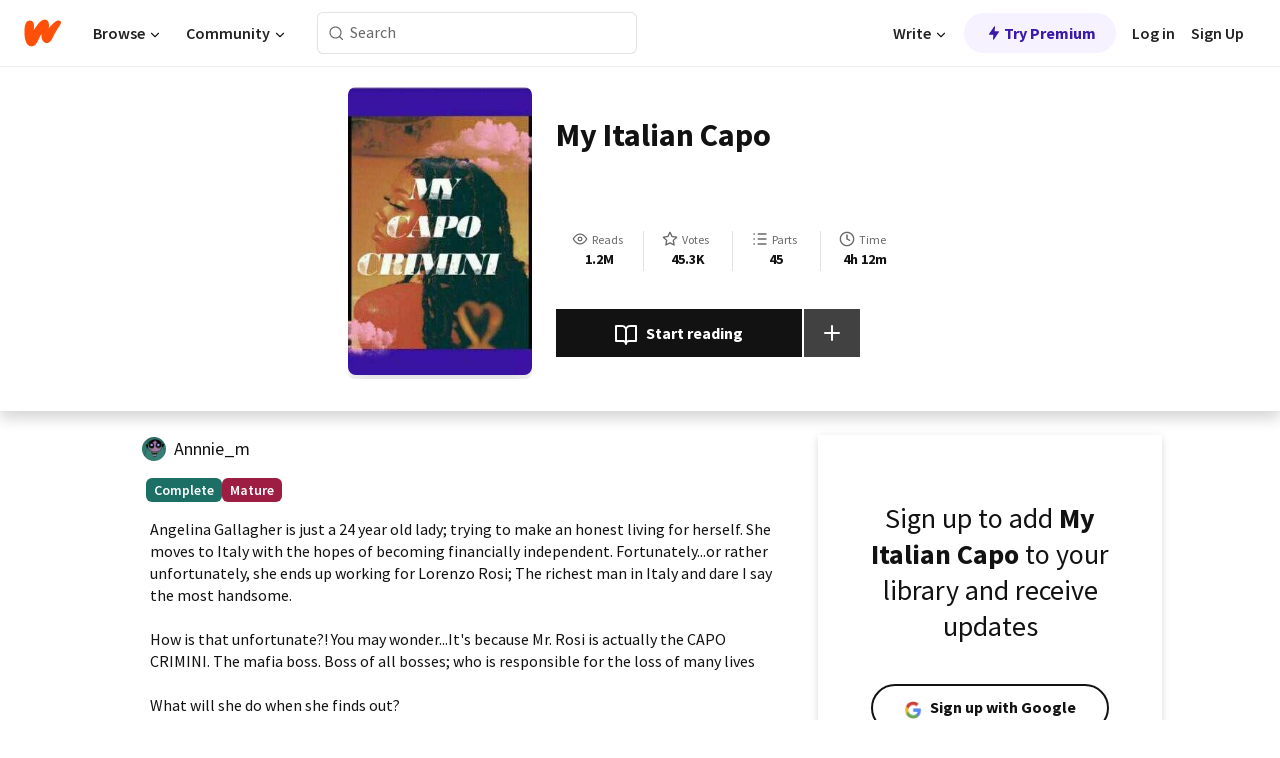

--- FILE ---
content_type: text/html; charset=utf-8
request_url: https://mobile.wattpad.com/story/229605212-my-capo-crimini
body_size: 28702
content:
<!DOCTYPE html><html lang="en-US" dir="ltr"><head><meta charSet="utf-8"/><meta name="viewport" content="width=device-width,initial-scale=1"/><link rel="canonical" href="https://www.wattpad.com/story/229605212-my-italian-capo"/><meta name="description" content="Angelina Gallagher is just a 24 year old lady; trying to make an honest living for herself. She moves to Italy with the hopes of becoming financially independe..."/><meta name="keywords" content="angelina,assistant,babies,billionaire,boss,bwwm,classic,cliche,completed,dangerous,drama,forbidden,innocent,italy,kidnapping,lorenzo,love-hate,mafia,mansion,marriage,possessive,prestige,sassy,texttospeech,Romance"/><meta name="robots" content="noindex,follow"/><meta property="fb:pages" content="127093020051"/><meta property="og:title" content="My Italian Capo"/><meta property="og:url" content="https://www.wattpad.com/story/229605212-my-italian-capo"/><meta property="og:description" content="Angelina Gallagher is just a 24 year old lady; trying to make an honest living for herself. She moves to Italy with the..."/><meta property="og:image" content="https://img.wattpad.com/cover/229605212-256-k705278.jpg"/><meta property="og:site_name" content="Wattpad"/><title>My Italian Capo - Pineapple_melanin - Wattpad</title><script type="application/ld+json">{"@context":"http://schema.org","@type":"Article","about":"Romance","author":{"name":"Pineapple_melanin","url":"https://www.wattpad.com/user/Annnie_m"},"accountablePerson":{"name":"Pineapple_melanin","url":"https://www.wattpad.com/user/Annnie_m"},"copyrightHolder":{"name":"Pineapple_melanin","url":"https://www.wattpad.com/user/Annnie_m"},"copyrightYear":"2020","dateCreated":"2020-06-23","datePublished":"2020-06-23","dateModified":"2020-09-08","description":"Angelina Gallagher is just a 24 year old lady; trying to make an honest living for herself. She moves to Italy with the hopes of becoming financially independent. Fortunately...or rather unfortunately, she ends up working for Lorenzo Rosi; The richest man in Italy and dare I say the most handsome.\n\nHow is that unfortunate?! You may wonder...It's because Mr. Rosi is actually the CAPO CRIMINI. The mafia boss. Boss of all bosses; who is responsible for the loss of many lives\n\nWhat will she do when she finds out?\n\n\nJust give it a shot❤\n\n{Cliche alert🌜}\n~~~~~~~~~~~~~~~~~~~~~~~~~~~\n[Currently undergoing some editing]😊...so if you spot any errors; please point it out for me.","commentCount":7722,"discussionUrl":"https://www.wattpad.com/story/229605212-my-italian-capo#story-tabs","genre":"https://www.wattpad.com/stories/romance","headline":"My Italian Capo","inLanguage":"en_US","interactionStatistic":1217907,"isAccessibleForFree":true,"isFamilyFriendly":false,"keywords":"angelina,assistant,babies,billionaire,boss,bwwm,classic,cliche,completed,dangerous,drama,forbidden,innocent,italy,kidnapping,lorenzo,love-hate,mafia,mansion,marriage,possessive,prestige,sassy,texttospeech,Romance,eBooks,reading,stories,fiction","publisher":{"@type":"Organization","name":"Wattpad","legalName":"Wattpad Corp","foundingDate":"2006","foundingLocation":"Toronto, Ontario, Canada","areaServed":"Global","logo":{"@type":"ImageObject","url":"https://www.wattpad.com/img/logos/wp-logo-orange.png"},"url":"https://www.wattpad.com"},"publishingPrinciples":"https://support.wattpad.com/hc/en-us/articles/200774334-Content-Guidelines","thumbnailUrl":"https://img.wattpad.com/cover/229605212-256-k705278.jpg","typicalAgeRange":"17-","image":"https://img.wattpad.com/cover/229605212-256-k705278.jpg","name":"My Italian Capo","url":"https://www.wattpad.com/story/229605212-my-italian-capo","mainEntityOfPage":{"@type":"WebPage","@id":"https://www.wattpad.com/story/229605212-my-italian-capo"}}</script><link rel="stylesheet" href="/wp-web-assets/build/css-bundle-QVTQ52G6.css"/><link rel="preload" as="font" href="/wp-web-assets/fonts/Source_Sans_Pro/SourceSansPro-Regular.ttf" crossorigin="anonymous"/><link rel="preload" as="font" href="/wp-web-assets/fonts/Source_Sans_Pro/SourceSansPro-SemiBold.ttf" crossorigin="anonymous"/><link rel="stylesheet" href="/wp-web-assets/build/_assets/fonts-XNHMJ6ZM.css"/><link rel="stylesheet" href="/wp-web-assets/build/_assets/tokens-2GVK43A7.css"/><link rel="stylesheet" href="/wp-web-assets/build/_assets/main-PXKQW5MQ.css"/><link rel="stylesheet" href="/wp-web-assets/build/_assets/react-tooltip-HIHMAPNF.css"/><link rel="stylesheet" href="/wp-web-assets/build/_assets/splide.min-AQNS3YPQ.css"/><script type="text/javascript">window.dataLayer=[];</script><script>window.wattpad={"userCountryCode":"US","testGroups":{"SPECIAL_AD_EXEMPT":false,"USE_IMAGE_MOD":false,"GDPR_ADS_EXPERIENCE":false,"USE_33ACROSS":false,"EXCLUDE_PREBID_PARTNERS":false,"DELAY_ADS":false,"PREBID_BETA":false,"USE_KEVEL":true,"USE_AFP":false,"ADS_IN_WATTPAD_ORIGINALS":true,"IS_IN_MATURE_GATING":false,"IS_SERIES_REDESIGN":true,"IS_FREE_ORIGINALS_EXPERIMENT":true,"IS_WATTYS_SHORTLIST":false,"IS_WRITER_STORY_NEW_MIGRATION":false,"USE_ADS_ELIGIBILITY":true,"IS_PROMOTED_READING_LIST":false,"IS_NEW_UPDATES_PAGE":false,"IS_IN_CHECK_ADS_READINESS":false,"IS_SOCIAL_FEED":false,"IS_STORY_PAGE_REDESIGN":false},"currentUser":null,"deviceType":"desktop","revision":"6d7760976424f81ff461b18b9f70498f85c7570b","categoryList":{"0":"genre-uncategorized","1":"genre-teen-fiction","2":"genre-poetry","3":"genre-fantasy","4":"genre-romance","5":"genre-science-fiction","6":"genre-fanfiction","7":"genre-humor","8":"genre-mystery-thriller","9":"genre-horror","10":"genre-classics","11":"genre-adventure","12":"genre-paranormal","13":"genre-spiritual","14":"genre-action","16":"genre-non-fiction","17":"genre-short-stories","18":"genre-vampire","19":"genre-random","21":"genre-general-fiction","22":"genre-werewolf","23":"genre-historical-fiction","24":"genre-chick-lit"},"isWpWeb":true,"afpConfig":{"hostAccountId":"pub-9506570645588245"},"canvaApiKey":"gpJZaH8RjnukEBMR5tYrmnsY"}</script><script src="https://accounts.google.com/gsi/client" async="" defer=""></script></head><body class="theme-6"><noscript><iframe src="//www.googletagmanager.com/ns.html?id=GTM-WD9JLB" height="0" width="0" style="display:none;visibility:hidden" title="Needed for jsx-Ally complaint" aria-hidden="true"></iframe></noscript><div id="g_id_onload" data-client_id="819350800788-s42oc45ge5shd8hkimbj2broh7l6j7h6.apps.googleusercontent.com" data-login_uri="https://www.wattpad.com/auth/google-auth?nextUrl=%2Fstory%2F229605212-my-capo-crimini" data-is_one_tap="true" data-cancel_on_tap_outside="false" data-use_fedcm_for_prompt="true"></div><div><header class="_07XRA oUExN"><nav class="gMmKF"><ul class="sGq-H"><li class="Gzeg3"><a class="zIi3k" href="https://www.wattpad.com" title="Wattpad Home" aria-label="Home"><img class="At9TR" src="/wp-web-assets/images/wattpad-logo.svg" alt="Wattpad Logo" data-testid="wp-logo-orange"/></a></li><li class="NkmE9 jDGZF"><div id="discover-dropdown" class="avnzx false KE7WT" data-testid="discover-dropdown"><button class="DMdhq OCdPW">Browse<img class="S1mMa" src="/wp-web-assets/images/wp-chevron-down.svg" alt="" data-testid="wp_chevron_down"/></button></div></li><li class="NkmE9"><div id="community-dropdown" class="avnzx false KE7WT" data-testid="community-dropdown"><button class="DMdhq OCdPW">Community<img class="S1mMa" src="/wp-web-assets/images/wp-chevron-down.svg" alt="" data-testid="wp_chevron_down"/></button></div></li></ul></nav><div class="lXfdp gMmKF"><div class="wDLq1"><form class="VOZUu" action="/getmobile" method="post" role="search" name="search"><button class="_8r2SK U-dRJ" type="submit" aria-label="Search"><svg xmlns="http://www.w3.org/2000/svg" width="15" height="15" viewBox="0 0 15 15" fill="none"><path fill-rule="evenodd" clip-rule="evenodd" d="M1.5999 6.49844C1.5999 3.79224 3.79371 1.59844 6.4999 1.59844C9.2061 1.59844 11.3999 3.79224 11.3999 6.49844C11.3999 9.20463 9.2061 11.3984 6.4999 11.3984C3.79371 11.3984 1.5999 9.20463 1.5999 6.49844ZM6.4999 0.398438C3.13097 0.398438 0.399902 3.1295 0.399902 6.49844C0.399902 9.86737 3.13097 12.5984 6.4999 12.5984C7.99441 12.5984 9.36338 12.061 10.4241 11.1688C10.4515 11.2618 10.5019 11.3494 10.5752 11.4227L13.0501 13.8976C13.2844 14.1319 13.6643 14.1319 13.8986 13.8976C14.133 13.6633 14.133 13.2834 13.8986 13.0491L11.4238 10.5742C11.3504 10.5008 11.2629 10.4505 11.1699 10.423C12.0623 9.36227 12.5999 7.99313 12.5999 6.49844C12.5999 3.1295 9.86884 0.398438 6.4999 0.398438Z" fill="#121212" fill-opacity="0.64"></path></svg></button><input class="_6Hiiv" type="text" placeholder="Search" name="query" autoComplete="off"/></form></div></div><div class="ZFD-B gMmKF"><ul class="sGq-H"><li class="NkmE9 oAArJ"><div id="writer-opportunities-dropdown" class="avnzx false KE7WT" data-testid="writer-opportunities-dropdown"><button class="DMdhq OCdPW">Write<img class="S1mMa" src="/wp-web-assets/images/wp-chevron-down.svg" alt="" data-testid="wp_chevron_down"/></button></div></li><li class="oAArJ"><button class="_5FXgC"><span class="ahwLl"><svg xmlns="http://www.w3.org/2000/svg" width="20" height="20" viewBox="0 0 20 20" fill="none"><path d="M9.38562 11.778L8.95363 16.0545C8.89557 16.6292 9.64434 16.8996 9.96699 16.4205L14.9043 9.08896C15.1528 8.72003 14.8884 8.2233 14.4436 8.2233H10.6144L11.0464 3.94683C11.1044 3.37214 10.3557 3.10166 10.033 3.58077L5.09567 10.9123C4.84721 11.2813 5.11159 11.778 5.55639 11.778H9.38562Z" fill="var(--ds-base-2-60)"></path></svg></span>Try Premium</button></li></ul><div class="YJeR-"><ul class="At9TR sGq-H"><li class="T7-fP NkmE9"><button class="Rer7C transparent-button iUT2X">Log in</button></li><li class="NkmE9"><button class="Rer7C transparent-button iUT2X">Sign Up</button></li></ul><a href="https://www.wattpad.com/login" rel="noopener noreferrer" class="ab56F"><button class="undefined "><svg width="16" height="16" viewBox="0 0 24 24" fill="none" stroke="#6f6f6f" stroke-width="2" aria-hidden="true" stroke-linecap="round" stroke-linejoin="round"><path d="M20 21v-2a4 4 0 0 0-4-4H8a4 4 0 0 0-4 4v2"></path><circle cx="12" cy="7" r="4"></circle></svg></button></a></div></div><nav data-testid="mobile-header" class="LGHtv"><div class="LMr2z"><a class="_6tefj" href="https://www.wattpad.com" aria-label="Home"><img class="zIi3k" width="32" height="25" src="/wp-web-assets/images/wattpad-logo.svg" alt="Wattpad Logo" data-testid="logo"/></a><a class="_6tefj" href="https://www.wattpad.com/search" data-testid="search" aria-label="Search"><img src="/wp-web-assets/images/wp-search.svg" alt=""/></a></div></nav></header></div><div class="wE73O" data-testid="story-details-page"><div class="d7R1Y"><div class="_4Rj99"><div class="coverWrapper__t2Ve8" data-testid="cover"><img class="cover__BlyZa" src="https://img.wattpad.com/cover/229605212-256-k705278.jpg" alt="Story cover for My Italian Capo by Annnie_m" data-testid="image"/></div></div><div class="Qm-Xt"><div class="-ydhR"><div class="gF-N5">My Italian Capo</div></div><div class="YPkBj"><div class="Sz3nA"><img src="https://img.wattpad.com/useravatar/Annnie_m.128.628481.jpg" aria-hidden="true" alt="" class="avatar__Ygp0_ avatar_sm__zq5iO"/><div class="af6dp"><a href="https://www.wattpad.com/user/Annnie_m" aria-label="by Annnie_m. Tap to go to the author&#x27;s profile page." class="SjGa2">Annnie_m</a></div></div></div><div class="SFcPk"><ul class="n0iXe"><li class="_0jt-y"><div class="uG9U1"><svg width="16" height="16" fill="none" xmlns="http://www.w3.org/2000/svg" viewBox="0 0 24 24" role="img" aria-labelledby="" aria-hidden="false"><title id="">WpView</title><path d="M1.82 10.357c-.353.545-.594.975-.723 1.233a.916.916 0 0 0 0 .82c.129.258.37.688.723 1.233a18.78 18.78 0 0 0 2.063 2.65C6.19 18.754 8.902 20.25 12 20.25c3.098 0 5.81-1.497 8.117-3.956a18.784 18.784 0 0 0 2.063-2.65c.352-.546.594-.976.723-1.234a.916.916 0 0 0 0-.82c-.129-.258-.37-.688-.723-1.233a18.786 18.786 0 0 0-2.063-2.65C17.81 5.246 15.098 3.75 12 3.75c-3.098 0-5.81 1.496-8.117 3.956a18.782 18.782 0 0 0-2.063 2.65Zm3.4 4.683A16.969 16.969 0 0 1 2.963 12a16.97 16.97 0 0 1 2.259-3.04C7.21 6.837 9.484 5.585 12 5.585c2.517 0 4.788 1.253 6.78 3.377A16.973 16.973 0 0 1 21.037 12a16.97 16.97 0 0 1-2.259 3.04c-1.99 2.122-4.262 3.376-6.779 3.376-2.516 0-4.788-1.254-6.78-3.377Z" fill="#121212"></path><path d="M8.333 12a3.667 3.667 0 1 0 7.334 0 3.667 3.667 0 0 0-7.334 0Zm5.5 0a1.833 1.833 0 1 1-3.666 0 1.833 1.833 0 0 1 3.666 0Z" fill="#121212"></path></svg><span class="_6picm" aria-hidden="true">Reads</span></div><span class="sr-only">Reads 1,217,907</span><div class="stats-value"><div aria-hidden="true" data-testid="stats-value-container"><div data-tip="1,217,907" data-tooltip-id="story-stat-tooltip" data-tooltip-html="1,217,907" data-testid="tooltip"><span class="sr-only">1,217,907</span><span class="_5TZHL ixBb9" aria-hidden="true" data-testid="stats-value">1.2M</span></div></div></div></li><li class="_0jt-y"><div class="uG9U1"><svg width="16" height="16" fill="none" xmlns="http://www.w3.org/2000/svg" viewBox="0 0 24 24" role="img" aria-labelledby="" aria-hidden="false"><title id="">WpVote</title><path d="M9.807 8.703a1 1 0 0 1-.752.547l-4.907.717 3.55 3.457a1 1 0 0 1 .288.885l-.838 4.883 4.386-2.307a1 1 0 0 1 .931 0l4.387 2.307-.838-4.883a1 1 0 0 1 .288-.885l3.55-3.457-4.907-.717a1 1 0 0 1-.752-.547L12 4.259 9.807 8.703ZM8.246 7.347l2.857-5.79a1 1 0 0 1 1.794 0l2.857 5.79 6.39.934a1 1 0 0 1 .554 1.705l-4.624 4.503 1.091 6.362a1 1 0 0 1-1.45 1.054L12 18.9l-5.715 3.005a1 1 0 0 1-1.45-1.054l1.09-6.361-4.623-4.504a1 1 0 0 1 .553-1.705l6.39-.934Z" fill="#121212"></path></svg><span class="_6picm" aria-hidden="true">Votes</span></div><span class="sr-only">Votes 45,314</span><div class="stats-value"><div aria-hidden="true" data-testid="stats-value-container"><div data-tip="45,314" data-tooltip-id="story-stat-tooltip" data-tooltip-html="45,314" data-testid="tooltip"><span class="sr-only">45,314</span><span class="_5TZHL ixBb9" aria-hidden="true" data-testid="stats-value">45.3K</span></div></div></div></li><li class="_0jt-y"><div class="uG9U1"><svg width="16" height="16" fill="none" xmlns="http://www.w3.org/2000/svg" viewBox="0 0 24 24" role="img" aria-labelledby="" aria-hidden="false"><title id="">WpPart</title><path d="M8.25 4.5c0 .69.56 1.25 1.25 1.25h11.25a1.25 1.25 0 1 0 0-2.5H9.5c-.69 0-1.25.56-1.25 1.25ZM3.25 5.75a1.25 1.25 0 1 0 0-2.5 1.25 1.25 0 0 0 0 2.5ZM4.5 12A1.25 1.25 0 1 1 2 12a1.25 1.25 0 0 1 2.5 0ZM4.5 19.5a1.25 1.25 0 1 1-2.5 0 1.25 1.25 0 0 1 2.5 0ZM8.25 12c0 .69.56 1.25 1.25 1.25h11.25a1.25 1.25 0 1 0 0-2.5H9.5c-.69 0-1.25.56-1.25 1.25ZM9.5 20.75a1.25 1.25 0 1 1 0-2.5h11.25a1.25 1.25 0 0 1 0 2.5H9.5Z" fill="#121212"></path></svg><span class="_6picm" aria-hidden="true">Parts</span></div><span class="sr-only">Parts 45</span><div class="stats-value"><div aria-hidden="true" data-testid="stats-value-container"><div data-tip="45" data-tooltip-id="story-stat-tooltip" data-tooltip-html="45" data-testid="tooltip"><span class="sr-only">45</span><span class="_5TZHL ixBb9" aria-hidden="true" data-testid="stats-value">45</span></div></div></div></li><li class="_0jt-y"><div class="uG9U1"><svg width="16" height="16" fill="none" xmlns="http://www.w3.org/2000/svg" viewBox="0 0 24 24" role="img" aria-labelledby="" aria-hidden="false"><title id="">WpHistory</title><path d="M1 12c0 6.075 4.925 11 11 11s11-4.925 11-11S18.075 1 12 1 1 5.925 1 12Zm20 0a9 9 0 1 1-18 0 9 9 0 0 1 18 0Z" fill="#121212"></path><path d="m13 11.382 3.447 1.724a1 1 0 1 1-.894 1.788l-4-2A1 1 0 0 1 11 12V6a1 1 0 1 1 2 0v5.382Z" fill="#121212"></path></svg><span class="_6picm" aria-hidden="true">Time</span></div><span class="sr-only">Time 4h 12m</span><div aria-hidden="true" data-testid="stats-value-container"><div data-tip="4 hours, 12 minutes" data-tooltip-id="story-stat-tooltip" data-tooltip-html="4 hours, 12 minutes" data-testid="tooltip"><span class="sr-only">4 hours, 12 minutes</span><span class="_5TZHL ixBb9" aria-hidden="true" data-testid="stats-value">4h 12m</span></div></div></li></ul></div><div class="B-FR9"></div><div class="DvIFF"><div class=""><div class="poCqz"><button class="_4uQ4i" aria-label="Start reading"><svg width="24" height="24" fill="none" xmlns="http://www.w3.org/2000/svg" viewBox="0 0 24 24" role="img" aria-labelledby="" aria-hidden="false"><title id="">WpRead</title><path d="M2 2a1 1 0 0 0-1 1v15a1 1 0 0 0 1 1h7a2 2 0 0 1 2 2 1 1 0 1 0 2 0 2 2 0 0 1 2-2h7a1 1 0 0 0 1-1V3a1 1 0 0 0-1-1h-6a5 5 0 0 0-4 2 5 5 0 0 0-4-2H2Zm11 15.536V7a3 3 0 0 1 3-3h5v13h-6a4 4 0 0 0-2 .536Zm-2 0A4 4 0 0 0 9 17H3V4h5a3 3 0 0 1 3 3v10.536Z" fill="#121212"></path></svg>Start reading</button><div class="yyH-R"><button aria-label="Add story to..." class="q-KBX" aria-disabled="true" tabindex="-1"><svg width="24" height="24" viewBox="0 0 24 24" fill="none" stroke="var(--ds-neutral-00)" stroke-width="2" aria-hidden="true" stroke-linecap="round" stroke-linejoin="round"><g><line x1="12" y1="5" x2="12" y2="19"></line><line x1="5" y1="12" x2="19" y2="12"></line></g></svg></button></div></div></div></div></div></div><div class="yxqu6"><div class="xUdRs"><div class="_1hSgk"><ul class="n0iXe"><li class="_0jt-y"><div class="uG9U1"><svg width="16" height="16" fill="none" xmlns="http://www.w3.org/2000/svg" viewBox="0 0 24 24" role="img" aria-labelledby="" aria-hidden="false"><title id="">WpView</title><path d="M1.82 10.357c-.353.545-.594.975-.723 1.233a.916.916 0 0 0 0 .82c.129.258.37.688.723 1.233a18.78 18.78 0 0 0 2.063 2.65C6.19 18.754 8.902 20.25 12 20.25c3.098 0 5.81-1.497 8.117-3.956a18.784 18.784 0 0 0 2.063-2.65c.352-.546.594-.976.723-1.234a.916.916 0 0 0 0-.82c-.129-.258-.37-.688-.723-1.233a18.786 18.786 0 0 0-2.063-2.65C17.81 5.246 15.098 3.75 12 3.75c-3.098 0-5.81 1.496-8.117 3.956a18.782 18.782 0 0 0-2.063 2.65Zm3.4 4.683A16.969 16.969 0 0 1 2.963 12a16.97 16.97 0 0 1 2.259-3.04C7.21 6.837 9.484 5.585 12 5.585c2.517 0 4.788 1.253 6.78 3.377A16.973 16.973 0 0 1 21.037 12a16.97 16.97 0 0 1-2.259 3.04c-1.99 2.122-4.262 3.376-6.779 3.376-2.516 0-4.788-1.254-6.78-3.377Z" fill="#121212"></path><path d="M8.333 12a3.667 3.667 0 1 0 7.334 0 3.667 3.667 0 0 0-7.334 0Zm5.5 0a1.833 1.833 0 1 1-3.666 0 1.833 1.833 0 0 1 3.666 0Z" fill="#121212"></path></svg><span class="_6picm" aria-hidden="true">Reads</span></div><span class="sr-only">Reads 1,217,907</span><div class="stats-value"><div aria-hidden="true" data-testid="stats-value-container"><div data-tip="1,217,907" data-tooltip-id="story-stat-tooltip" data-tooltip-html="1,217,907" data-testid="tooltip"><span class="sr-only">1,217,907</span><span class="_5TZHL ixBb9" aria-hidden="true" data-testid="stats-value">1.2M</span></div></div></div></li><li class="_0jt-y"><div class="uG9U1"><svg width="16" height="16" fill="none" xmlns="http://www.w3.org/2000/svg" viewBox="0 0 24 24" role="img" aria-labelledby="" aria-hidden="false"><title id="">WpVote</title><path d="M9.807 8.703a1 1 0 0 1-.752.547l-4.907.717 3.55 3.457a1 1 0 0 1 .288.885l-.838 4.883 4.386-2.307a1 1 0 0 1 .931 0l4.387 2.307-.838-4.883a1 1 0 0 1 .288-.885l3.55-3.457-4.907-.717a1 1 0 0 1-.752-.547L12 4.259 9.807 8.703ZM8.246 7.347l2.857-5.79a1 1 0 0 1 1.794 0l2.857 5.79 6.39.934a1 1 0 0 1 .554 1.705l-4.624 4.503 1.091 6.362a1 1 0 0 1-1.45 1.054L12 18.9l-5.715 3.005a1 1 0 0 1-1.45-1.054l1.09-6.361-4.623-4.504a1 1 0 0 1 .553-1.705l6.39-.934Z" fill="#121212"></path></svg><span class="_6picm" aria-hidden="true">Votes</span></div><span class="sr-only">Votes 45,314</span><div class="stats-value"><div aria-hidden="true" data-testid="stats-value-container"><div data-tip="45,314" data-tooltip-id="story-stat-tooltip" data-tooltip-html="45,314" data-testid="tooltip"><span class="sr-only">45,314</span><span class="_5TZHL ixBb9" aria-hidden="true" data-testid="stats-value">45.3K</span></div></div></div></li><li class="_0jt-y"><div class="uG9U1"><svg width="16" height="16" fill="none" xmlns="http://www.w3.org/2000/svg" viewBox="0 0 24 24" role="img" aria-labelledby="" aria-hidden="false"><title id="">WpPart</title><path d="M8.25 4.5c0 .69.56 1.25 1.25 1.25h11.25a1.25 1.25 0 1 0 0-2.5H9.5c-.69 0-1.25.56-1.25 1.25ZM3.25 5.75a1.25 1.25 0 1 0 0-2.5 1.25 1.25 0 0 0 0 2.5ZM4.5 12A1.25 1.25 0 1 1 2 12a1.25 1.25 0 0 1 2.5 0ZM4.5 19.5a1.25 1.25 0 1 1-2.5 0 1.25 1.25 0 0 1 2.5 0ZM8.25 12c0 .69.56 1.25 1.25 1.25h11.25a1.25 1.25 0 1 0 0-2.5H9.5c-.69 0-1.25.56-1.25 1.25ZM9.5 20.75a1.25 1.25 0 1 1 0-2.5h11.25a1.25 1.25 0 0 1 0 2.5H9.5Z" fill="#121212"></path></svg><span class="_6picm" aria-hidden="true">Parts</span></div><span class="sr-only">Parts 45</span><div class="stats-value"><div aria-hidden="true" data-testid="stats-value-container"><div data-tip="45" data-tooltip-id="story-stat-tooltip" data-tooltip-html="45" data-testid="tooltip"><span class="sr-only">45</span><span class="_5TZHL ixBb9" aria-hidden="true" data-testid="stats-value">45</span></div></div></div></li><li class="_0jt-y"><div class="uG9U1"><svg width="16" height="16" fill="none" xmlns="http://www.w3.org/2000/svg" viewBox="0 0 24 24" role="img" aria-labelledby="" aria-hidden="false"><title id="">WpHistory</title><path d="M1 12c0 6.075 4.925 11 11 11s11-4.925 11-11S18.075 1 12 1 1 5.925 1 12Zm20 0a9 9 0 1 1-18 0 9 9 0 0 1 18 0Z" fill="#121212"></path><path d="m13 11.382 3.447 1.724a1 1 0 1 1-.894 1.788l-4-2A1 1 0 0 1 11 12V6a1 1 0 1 1 2 0v5.382Z" fill="#121212"></path></svg><span class="_6picm" aria-hidden="true">Time</span></div><span class="sr-only">Time 4h 12m</span><div aria-hidden="true" data-testid="stats-value-container"><div data-tip="4 hours, 12 minutes" data-tooltip-id="story-stat-tooltip" data-tooltip-html="4 hours, 12 minutes" data-testid="tooltip"><span class="sr-only">4 hours, 12 minutes</span><span class="_5TZHL ixBb9" aria-hidden="true" data-testid="stats-value">4h 12m</span></div></div></li></ul></div><div class="bR7B3"></div><div data-testid="story-badges"><div class="_5g5R0"><div class="Sz3nA"><img src="https://img.wattpad.com/useravatar/Annnie_m.128.628481.jpg" aria-hidden="true" alt="" class="avatar__Ygp0_ avatar_sm__zq5iO"/><div class="af6dp"><a href="https://www.wattpad.com/user/Annnie_m" aria-label="by Annnie_m. Tap to go to the author&#x27;s profile page." class="SjGa2">Annnie_m</a></div></div></div><div class="dHyYa"><div class="_2-rOR" data-tooltip-id="badge-tooltip" data-tooltip-html="First published
    &lt;strong&gt;Jun 17, 2020&lt;/strong&gt;" data-for="publish-date" aria-describedby="publish-date" aria-hidden="true" data-testid="completed-tag"><div class="pill__pziVI solid-variant__RGER9 default-size__BJ5Po base-3-accent__Xrbrb square-shape__V66Yy gap-for-default-pill__d6nVx"><span class="typography-label-small-semi">Complete</span></div></div><span class="sr-only">Complete, First published Jun 17, 2020</span><div class="_2-rOR" data-testid="ismature-tag"><div class="pill__pziVI solid-variant__RGER9 default-size__BJ5Po base-4-accent__JqbdI square-shape__V66Yy gap-for-default-pill__d6nVx"><span class="typography-label-small-semi">Mature</span></div></div></div></div><div class="CEEJt yIE4y"><div class="yl-VP" data-testid="tag-carousel"><a class="no-text-decoration-on-focus no-text-decoration-on-hover XZbAz pill__pziVI light-variant__fymht default-size__BJ5Po default-accent__YcamO square-shape__V66Yy clickable__llABU gap-for-default-pill__d6nVx" href="https://www.wattpad.com/stories/angelina"><span class="typography-label-small-semi">angelina</span></a><a class="no-text-decoration-on-focus no-text-decoration-on-hover XZbAz pill__pziVI light-variant__fymht default-size__BJ5Po default-accent__YcamO square-shape__V66Yy clickable__llABU gap-for-default-pill__d6nVx" href="https://www.wattpad.com/stories/assistant"><span class="typography-label-small-semi">assistant</span></a><a class="no-text-decoration-on-focus no-text-decoration-on-hover XZbAz pill__pziVI light-variant__fymht default-size__BJ5Po default-accent__YcamO square-shape__V66Yy clickable__llABU gap-for-default-pill__d6nVx" href="https://www.wattpad.com/stories/babies"><span class="typography-label-small-semi">babies</span></a><a class="no-text-decoration-on-focus no-text-decoration-on-hover XZbAz pill__pziVI light-variant__fymht default-size__BJ5Po default-accent__YcamO square-shape__V66Yy clickable__llABU gap-for-default-pill__d6nVx" href="https://www.wattpad.com/stories/billionaire"><span class="typography-label-small-semi">billionaire</span></a><a class="no-text-decoration-on-focus no-text-decoration-on-hover XZbAz pill__pziVI light-variant__fymht default-size__BJ5Po default-accent__YcamO square-shape__V66Yy clickable__llABU gap-for-default-pill__d6nVx" href="https://www.wattpad.com/stories/boss"><span class="typography-label-small-semi">boss</span></a><a class="no-text-decoration-on-focus no-text-decoration-on-hover XZbAz pill__pziVI light-variant__fymht default-size__BJ5Po default-accent__YcamO square-shape__V66Yy clickable__llABU gap-for-default-pill__d6nVx" href="https://www.wattpad.com/stories/bwwm"><span class="typography-label-small-semi">bwwm</span></a><a class="no-text-decoration-on-focus no-text-decoration-on-hover XZbAz pill__pziVI light-variant__fymht default-size__BJ5Po default-accent__YcamO square-shape__V66Yy clickable__llABU gap-for-default-pill__d6nVx" href="https://www.wattpad.com/stories/classic"><span class="typography-label-small-semi">classic</span></a><a class="no-text-decoration-on-focus no-text-decoration-on-hover XZbAz pill__pziVI light-variant__fymht default-size__BJ5Po default-accent__YcamO square-shape__V66Yy clickable__llABU gap-for-default-pill__d6nVx" href="https://www.wattpad.com/stories/cliche"><span class="typography-label-small-semi">cliche</span></a><a class="no-text-decoration-on-focus no-text-decoration-on-hover XZbAz pill__pziVI light-variant__fymht default-size__BJ5Po default-accent__YcamO square-shape__V66Yy clickable__llABU gap-for-default-pill__d6nVx" href="https://www.wattpad.com/stories/completed"><span class="typography-label-small-semi">completed</span></a><a class="no-text-decoration-on-focus no-text-decoration-on-hover XZbAz pill__pziVI light-variant__fymht default-size__BJ5Po default-accent__YcamO square-shape__V66Yy clickable__llABU gap-for-default-pill__d6nVx" href="https://www.wattpad.com/stories/dangerous"><span class="typography-label-small-semi">dangerous</span></a><a class="no-text-decoration-on-focus no-text-decoration-on-hover XZbAz pill__pziVI light-variant__fymht default-size__BJ5Po default-accent__YcamO square-shape__V66Yy clickable__llABU gap-for-default-pill__d6nVx" href="https://www.wattpad.com/stories/drama"><span class="typography-label-small-semi">drama</span></a><a class="no-text-decoration-on-focus no-text-decoration-on-hover XZbAz pill__pziVI light-variant__fymht default-size__BJ5Po default-accent__YcamO square-shape__V66Yy clickable__llABU gap-for-default-pill__d6nVx" href="https://www.wattpad.com/stories/forbidden"><span class="typography-label-small-semi">forbidden</span></a><a class="no-text-decoration-on-focus no-text-decoration-on-hover XZbAz pill__pziVI light-variant__fymht default-size__BJ5Po default-accent__YcamO square-shape__V66Yy clickable__llABU gap-for-default-pill__d6nVx" href="https://www.wattpad.com/stories/innocent"><span class="typography-label-small-semi">innocent</span></a><a class="no-text-decoration-on-focus no-text-decoration-on-hover XZbAz pill__pziVI light-variant__fymht default-size__BJ5Po default-accent__YcamO square-shape__V66Yy clickable__llABU gap-for-default-pill__d6nVx" href="https://www.wattpad.com/stories/italy"><span class="typography-label-small-semi">italy</span></a><a class="no-text-decoration-on-focus no-text-decoration-on-hover XZbAz pill__pziVI light-variant__fymht default-size__BJ5Po default-accent__YcamO square-shape__V66Yy clickable__llABU gap-for-default-pill__d6nVx" href="https://www.wattpad.com/stories/kidnapping"><span class="typography-label-small-semi">kidnapping</span></a><a class="no-text-decoration-on-focus no-text-decoration-on-hover XZbAz pill__pziVI light-variant__fymht default-size__BJ5Po default-accent__YcamO square-shape__V66Yy clickable__llABU gap-for-default-pill__d6nVx" href="https://www.wattpad.com/stories/lorenzo"><span class="typography-label-small-semi">lorenzo</span></a><a class="no-text-decoration-on-focus no-text-decoration-on-hover XZbAz pill__pziVI light-variant__fymht default-size__BJ5Po default-accent__YcamO square-shape__V66Yy clickable__llABU gap-for-default-pill__d6nVx" href="https://www.wattpad.com/stories/love-hate"><span class="typography-label-small-semi">love-hate</span></a><a class="no-text-decoration-on-focus no-text-decoration-on-hover XZbAz pill__pziVI light-variant__fymht default-size__BJ5Po default-accent__YcamO square-shape__V66Yy clickable__llABU gap-for-default-pill__d6nVx" href="https://www.wattpad.com/stories/mafia"><span class="typography-label-small-semi">mafia</span></a><a class="no-text-decoration-on-focus no-text-decoration-on-hover XZbAz pill__pziVI light-variant__fymht default-size__BJ5Po default-accent__YcamO square-shape__V66Yy clickable__llABU gap-for-default-pill__d6nVx" href="https://www.wattpad.com/stories/mansion"><span class="typography-label-small-semi">mansion</span></a><a class="no-text-decoration-on-focus no-text-decoration-on-hover XZbAz pill__pziVI light-variant__fymht default-size__BJ5Po default-accent__YcamO square-shape__V66Yy clickable__llABU gap-for-default-pill__d6nVx" href="https://www.wattpad.com/stories/marriage"><span class="typography-label-small-semi">marriage</span></a><a class="no-text-decoration-on-focus no-text-decoration-on-hover XZbAz pill__pziVI light-variant__fymht default-size__BJ5Po default-accent__YcamO square-shape__V66Yy clickable__llABU gap-for-default-pill__d6nVx" href="https://www.wattpad.com/stories/possessive"><span class="typography-label-small-semi">possessive</span></a><a class="no-text-decoration-on-focus no-text-decoration-on-hover XZbAz pill__pziVI light-variant__fymht default-size__BJ5Po default-accent__YcamO square-shape__V66Yy clickable__llABU gap-for-default-pill__d6nVx" href="https://www.wattpad.com/stories/prestige"><span class="typography-label-small-semi">prestige</span></a><a class="no-text-decoration-on-focus no-text-decoration-on-hover XZbAz pill__pziVI light-variant__fymht default-size__BJ5Po default-accent__YcamO square-shape__V66Yy clickable__llABU gap-for-default-pill__d6nVx" href="https://www.wattpad.com/stories/sassy"><span class="typography-label-small-semi">sassy</span></a><a class="no-text-decoration-on-focus no-text-decoration-on-hover XZbAz pill__pziVI light-variant__fymht default-size__BJ5Po default-accent__YcamO square-shape__V66Yy clickable__llABU gap-for-default-pill__d6nVx" href="https://www.wattpad.com/stories/texttospeech"><span class="typography-label-small-semi">texttospeech</span></a></div></div><div class="glL-c"><pre class="mpshL _6pPkw">Angelina Gallagher is just a 24 year old lady; trying to make an honest living for herself. She moves to Italy with the hopes of becoming financially independent. Fortunately...or rather unfortunately, she ends up working for Lorenzo Rosi; The richest man in Italy and dare I say the most handsome.

How is that unfortunate?! You may wonder...It&#x27;s because Mr. Rosi is actually the CAPO CRIMINI. The mafia boss. Boss of all bosses; who is responsible for the loss of many lives

What will she do when she finds out?


Just give it a shot❤

{Cliche alert🌜}
~~~~~~~~~~~~~~~~~~~~~~~~~~~
[Currently undergoing some editing]😊...so if you spot any errors; please point it out for me.<div class="DxZKg" data-testid="copyright"><span class="JP3pz" aria-hidden="true"></span>All Rights Reserved</div></pre><div class="UKpi5"><button class="b6GrN">Read more</button></div></div><div class="F8LJw"><div class="aVlTH I3p30"><div class="yl-VP" data-testid="tag-carousel"><a class="no-text-decoration-on-focus no-text-decoration-on-hover XZbAz pill__pziVI light-variant__fymht default-size__BJ5Po default-accent__YcamO square-shape__V66Yy clickable__llABU gap-for-default-pill__d6nVx" href="https://www.wattpad.com/stories/angelina"><span class="typography-label-small-semi">angelina</span></a><a class="no-text-decoration-on-focus no-text-decoration-on-hover XZbAz pill__pziVI light-variant__fymht default-size__BJ5Po default-accent__YcamO square-shape__V66Yy clickable__llABU gap-for-default-pill__d6nVx" href="https://www.wattpad.com/stories/assistant"><span class="typography-label-small-semi">assistant</span></a><a class="no-text-decoration-on-focus no-text-decoration-on-hover XZbAz pill__pziVI light-variant__fymht default-size__BJ5Po default-accent__YcamO square-shape__V66Yy clickable__llABU gap-for-default-pill__d6nVx" href="https://www.wattpad.com/stories/babies"><span class="typography-label-small-semi">babies</span></a><a class="no-text-decoration-on-focus no-text-decoration-on-hover XZbAz pill__pziVI light-variant__fymht default-size__BJ5Po default-accent__YcamO square-shape__V66Yy clickable__llABU gap-for-default-pill__d6nVx" href="https://www.wattpad.com/stories/billionaire"><span class="typography-label-small-semi">billionaire</span></a><a class="no-text-decoration-on-focus no-text-decoration-on-hover XZbAz pill__pziVI light-variant__fymht default-size__BJ5Po default-accent__YcamO square-shape__V66Yy clickable__llABU gap-for-default-pill__d6nVx" href="https://www.wattpad.com/stories/boss"><span class="typography-label-small-semi">boss</span></a><a class="no-text-decoration-on-focus no-text-decoration-on-hover XZbAz pill__pziVI light-variant__fymht default-size__BJ5Po default-accent__YcamO square-shape__V66Yy clickable__llABU gap-for-default-pill__d6nVx" href="https://www.wattpad.com/stories/bwwm"><span class="typography-label-small-semi">bwwm</span></a><a class="no-text-decoration-on-focus no-text-decoration-on-hover XZbAz pill__pziVI light-variant__fymht default-size__BJ5Po default-accent__YcamO square-shape__V66Yy clickable__llABU gap-for-default-pill__d6nVx" href="https://www.wattpad.com/stories/classic"><span class="typography-label-small-semi">classic</span></a><a class="no-text-decoration-on-focus no-text-decoration-on-hover XZbAz pill__pziVI light-variant__fymht default-size__BJ5Po default-accent__YcamO square-shape__V66Yy clickable__llABU gap-for-default-pill__d6nVx" href="https://www.wattpad.com/stories/cliche"><span class="typography-label-small-semi">cliche</span></a><a class="no-text-decoration-on-focus no-text-decoration-on-hover XZbAz pill__pziVI light-variant__fymht default-size__BJ5Po default-accent__YcamO square-shape__V66Yy clickable__llABU gap-for-default-pill__d6nVx" href="https://www.wattpad.com/stories/completed"><span class="typography-label-small-semi">completed</span></a><a class="no-text-decoration-on-focus no-text-decoration-on-hover XZbAz pill__pziVI light-variant__fymht default-size__BJ5Po default-accent__YcamO square-shape__V66Yy clickable__llABU gap-for-default-pill__d6nVx" href="https://www.wattpad.com/stories/dangerous"><span class="typography-label-small-semi">dangerous</span></a><a class="no-text-decoration-on-focus no-text-decoration-on-hover XZbAz pill__pziVI light-variant__fymht default-size__BJ5Po default-accent__YcamO square-shape__V66Yy clickable__llABU gap-for-default-pill__d6nVx" href="https://www.wattpad.com/stories/drama"><span class="typography-label-small-semi">drama</span></a><a class="no-text-decoration-on-focus no-text-decoration-on-hover XZbAz pill__pziVI light-variant__fymht default-size__BJ5Po default-accent__YcamO square-shape__V66Yy clickable__llABU gap-for-default-pill__d6nVx" href="https://www.wattpad.com/stories/forbidden"><span class="typography-label-small-semi">forbidden</span></a><a class="no-text-decoration-on-focus no-text-decoration-on-hover XZbAz pill__pziVI light-variant__fymht default-size__BJ5Po default-accent__YcamO square-shape__V66Yy clickable__llABU gap-for-default-pill__d6nVx" href="https://www.wattpad.com/stories/innocent"><span class="typography-label-small-semi">innocent</span></a><a class="no-text-decoration-on-focus no-text-decoration-on-hover XZbAz pill__pziVI light-variant__fymht default-size__BJ5Po default-accent__YcamO square-shape__V66Yy clickable__llABU gap-for-default-pill__d6nVx" href="https://www.wattpad.com/stories/italy"><span class="typography-label-small-semi">italy</span></a><a class="no-text-decoration-on-focus no-text-decoration-on-hover XZbAz pill__pziVI light-variant__fymht default-size__BJ5Po default-accent__YcamO square-shape__V66Yy clickable__llABU gap-for-default-pill__d6nVx" href="https://www.wattpad.com/stories/kidnapping"><span class="typography-label-small-semi">kidnapping</span></a><a class="no-text-decoration-on-focus no-text-decoration-on-hover XZbAz pill__pziVI light-variant__fymht default-size__BJ5Po default-accent__YcamO square-shape__V66Yy clickable__llABU gap-for-default-pill__d6nVx" href="https://www.wattpad.com/stories/lorenzo"><span class="typography-label-small-semi">lorenzo</span></a><a class="no-text-decoration-on-focus no-text-decoration-on-hover XZbAz pill__pziVI light-variant__fymht default-size__BJ5Po default-accent__YcamO square-shape__V66Yy clickable__llABU gap-for-default-pill__d6nVx" href="https://www.wattpad.com/stories/love-hate"><span class="typography-label-small-semi">love-hate</span></a><a class="no-text-decoration-on-focus no-text-decoration-on-hover XZbAz pill__pziVI light-variant__fymht default-size__BJ5Po default-accent__YcamO square-shape__V66Yy clickable__llABU gap-for-default-pill__d6nVx" href="https://www.wattpad.com/stories/mafia"><span class="typography-label-small-semi">mafia</span></a><a class="no-text-decoration-on-focus no-text-decoration-on-hover XZbAz pill__pziVI light-variant__fymht default-size__BJ5Po default-accent__YcamO square-shape__V66Yy clickable__llABU gap-for-default-pill__d6nVx" href="https://www.wattpad.com/stories/mansion"><span class="typography-label-small-semi">mansion</span></a><a class="no-text-decoration-on-focus no-text-decoration-on-hover XZbAz pill__pziVI light-variant__fymht default-size__BJ5Po default-accent__YcamO square-shape__V66Yy clickable__llABU gap-for-default-pill__d6nVx" href="https://www.wattpad.com/stories/marriage"><span class="typography-label-small-semi">marriage</span></a><a class="no-text-decoration-on-focus no-text-decoration-on-hover XZbAz pill__pziVI light-variant__fymht default-size__BJ5Po default-accent__YcamO square-shape__V66Yy clickable__llABU gap-for-default-pill__d6nVx" href="https://www.wattpad.com/stories/possessive"><span class="typography-label-small-semi">possessive</span></a><a class="no-text-decoration-on-focus no-text-decoration-on-hover XZbAz pill__pziVI light-variant__fymht default-size__BJ5Po default-accent__YcamO square-shape__V66Yy clickable__llABU gap-for-default-pill__d6nVx" href="https://www.wattpad.com/stories/prestige"><span class="typography-label-small-semi">prestige</span></a><a class="no-text-decoration-on-focus no-text-decoration-on-hover XZbAz pill__pziVI light-variant__fymht default-size__BJ5Po default-accent__YcamO square-shape__V66Yy clickable__llABU gap-for-default-pill__d6nVx" href="https://www.wattpad.com/stories/sassy"><span class="typography-label-small-semi">sassy</span></a><a class="no-text-decoration-on-focus no-text-decoration-on-hover XZbAz pill__pziVI light-variant__fymht default-size__BJ5Po default-accent__YcamO square-shape__V66Yy clickable__llABU gap-for-default-pill__d6nVx" href="https://www.wattpad.com/stories/texttospeech"><span class="typography-label-small-semi">texttospeech</span></a></div></div></div><div class="_01L-d"><div class="pPt69" data-testid="toc"><div class="_4dm37">Table of contents</div><div class="Y26Ib"><ul aria-label="story-parts"><li class=""><a href="https://www.wattpad.com/905277927-my-italian-capo-before-reading-characters" class="_6qJpE"><div class="vbUDq"><div class="o7jpT"><div class="a2GDZ" data-testid="new-part-icon"></div><div class="wpYp-">before reading; characters </div></div><div class="f0I9e"></div></div><div class="bSGSB">Tue, Jun 23, 2020</div></a></li><li class=""><a href="https://www.wattpad.com/905277977-my-italian-capo-chapter-1" class="_6qJpE"><div class="vbUDq"><div class="o7jpT"><div class="a2GDZ" data-testid="new-part-icon"></div><div class="wpYp-">chapter 1</div></div><div class="f0I9e"></div></div><div class="bSGSB">Tue, Jun 23, 2020</div></a></li><li class=""><a href="https://www.wattpad.com/905278000-my-italian-capo-chapter-2" class="_6qJpE"><div class="vbUDq"><div class="o7jpT"><div class="a2GDZ" data-testid="new-part-icon"></div><div class="wpYp-">chapter 2</div></div><div class="f0I9e"></div></div><div class="bSGSB">Tue, Jun 23, 2020</div></a></li><li class=""><a href="https://www.wattpad.com/905278015-my-italian-capo-chapter-3" class="_6qJpE"><div class="vbUDq"><div class="o7jpT"><div class="a2GDZ" data-testid="new-part-icon"></div><div class="wpYp-">chapter 3</div></div><div class="f0I9e"></div></div><div class="bSGSB">Tue, Jun 23, 2020</div></a></li><li class=""><a href="https://www.wattpad.com/905278043-my-italian-capo-chapter-4" class="_6qJpE"><div class="vbUDq"><div class="o7jpT"><div class="a2GDZ" data-testid="new-part-icon"></div><div class="wpYp-">chapter 4</div></div><div class="f0I9e"></div></div><div class="bSGSB">Tue, Jun 23, 2020</div></a></li><li class=""><a href="https://www.wattpad.com/905278091-my-italian-capo-chapter-5" class="_6qJpE"><div class="vbUDq"><div class="o7jpT"><div class="a2GDZ" data-testid="new-part-icon"></div><div class="wpYp-">chapter 5</div></div><div class="f0I9e"></div></div><div class="bSGSB">Tue, Jun 23, 2020</div></a></li><li class=""><a href="https://www.wattpad.com/905278111-my-italian-capo-chapter-6" class="_6qJpE"><div class="vbUDq"><div class="o7jpT"><div class="a2GDZ" data-testid="new-part-icon"></div><div class="wpYp-">chapter 6</div></div><div class="f0I9e"></div></div><div class="bSGSB">Tue, Jun 23, 2020</div></a></li><li class=""><a href="https://www.wattpad.com/906673436-my-italian-capo-chapter-7" class="_6qJpE"><div class="vbUDq"><div class="o7jpT"><div class="a2GDZ" data-testid="new-part-icon"></div><div class="wpYp-">chapter 7</div></div><div class="f0I9e"></div></div><div class="bSGSB">Tue, Jun 30, 2020</div></a></li><li class=""><a href="https://www.wattpad.com/912575011-my-italian-capo-chapter-8" class="_6qJpE"><div class="vbUDq"><div class="o7jpT"><div class="a2GDZ" data-testid="new-part-icon"></div><div class="wpYp-">chapter 8</div></div><div class="f0I9e"></div></div><div class="bSGSB">Tue, Jun 30, 2020</div></a></li><li class=""><a href="https://www.wattpad.com/912575032-my-italian-capo-chapter-9" class="_6qJpE"><div class="vbUDq"><div class="o7jpT"><div class="a2GDZ" data-testid="new-part-icon"></div><div class="wpYp-">chapter 9</div></div><div class="f0I9e"></div></div><div class="bSGSB">Tue, Jun 30, 2020</div></a></li><li class=""><a href="https://www.wattpad.com/912575067-my-italian-capo-chapter-10" class="_6qJpE"><div class="vbUDq"><div class="o7jpT"><div class="a2GDZ" data-testid="new-part-icon"></div><div class="wpYp-">chapter 10</div></div><div class="f0I9e"></div></div><div class="bSGSB">Sat, Jul 4, 2020</div></a></li><li class=""><a href="https://www.wattpad.com/914875350-my-italian-capo-chapter-11" class="_6qJpE"><div class="vbUDq"><div class="o7jpT"><div class="a2GDZ" data-testid="new-part-icon"></div><div class="wpYp-">chapter 11</div></div><div class="f0I9e"></div></div><div class="bSGSB">Sun, Jul 5, 2020</div></a></li><li class=""><a href="https://www.wattpad.com/915513811-my-italian-capo-chapter-12" class="_6qJpE"><div class="vbUDq"><div class="o7jpT"><div class="a2GDZ" data-testid="new-part-icon"></div><div class="wpYp-">Chapter 12</div></div><div class="f0I9e"></div></div><div class="bSGSB">Mon, Jul 6, 2020</div></a></li><li class=""><a href="https://www.wattpad.com/915513829-my-italian-capo-chapter-13" class="_6qJpE"><div class="vbUDq"><div class="o7jpT"><div class="a2GDZ" data-testid="new-part-icon"></div><div class="wpYp-">chapter 13</div></div><div class="f0I9e"></div></div><div class="bSGSB">Mon, Jul 6, 2020</div></a></li><li class=""><a href="https://www.wattpad.com/915810232-my-italian-capo-chapter-14" class="_6qJpE"><div class="vbUDq"><div class="o7jpT"><div class="a2GDZ" data-testid="new-part-icon"></div><div class="wpYp-">chapter 14</div></div><div class="f0I9e"></div></div><div class="bSGSB">Mon, Jul 13, 2020</div></a></li><li class=""><a href="https://www.wattpad.com/919759133-my-italian-capo-chapter-15" class="_6qJpE"><div class="vbUDq"><div class="o7jpT"><div class="a2GDZ" data-testid="new-part-icon"></div><div class="wpYp-">chapter 15</div></div><div class="f0I9e"></div></div><div class="bSGSB">Mon, Jul 13, 2020</div></a></li><li class=""><a href="https://www.wattpad.com/919759163-my-italian-capo-chapter-16" class="_6qJpE"><div class="vbUDq"><div class="o7jpT"><div class="a2GDZ" data-testid="new-part-icon"></div><div class="wpYp-">chapter 16</div></div><div class="f0I9e"></div></div><div class="bSGSB">Mon, Jul 13, 2020</div></a></li><li class=""><a href="https://www.wattpad.com/919759187-my-italian-capo-chapter-17" class="_6qJpE"><div class="vbUDq"><div class="o7jpT"><div class="a2GDZ" data-testid="new-part-icon"></div><div class="wpYp-">chapter 17</div></div><div class="f0I9e"></div></div><div class="bSGSB">Mon, Jul 13, 2020</div></a></li><li class=""><a href="https://www.wattpad.com/919759212-my-italian-capo-chapter-18" class="_6qJpE"><div class="vbUDq"><div class="o7jpT"><div class="a2GDZ" data-testid="new-part-icon"></div><div class="wpYp-">chapter 18</div></div><div class="f0I9e"></div></div><div class="bSGSB">Mon, Jul 13, 2020</div></a></li><li class=""><a href="https://www.wattpad.com/919759220-my-italian-capo-chapter-19" class="_6qJpE"><div class="vbUDq"><div class="o7jpT"><div class="a2GDZ" data-testid="new-part-icon"></div><div class="wpYp-">chapter 19</div></div><div class="f0I9e"></div></div><div class="bSGSB">Mon, Jul 20, 2020</div></a></li><li class=""><a href="https://www.wattpad.com/923287731-my-italian-capo-chapter-20" class="_6qJpE"><div class="vbUDq"><div class="o7jpT"><div class="a2GDZ" data-testid="new-part-icon"></div><div class="wpYp-">chapter 20</div></div><div class="f0I9e"></div></div><div class="bSGSB">Thu, Jul 23, 2020</div></a></li><li class=""><a href="https://www.wattpad.com/925212666-my-italian-capo-chapter-21" class="_6qJpE"><div class="vbUDq"><div class="o7jpT"><div class="a2GDZ" data-testid="new-part-icon"></div><div class="wpYp-">chapter 21</div></div><div class="f0I9e"></div></div><div class="bSGSB">Sat, Aug 8, 2020</div></a></li><li class=""><a href="https://www.wattpad.com/933642103-my-italian-capo-chapter-22" class="_6qJpE"><div class="vbUDq"><div class="o7jpT"><div class="a2GDZ" data-testid="new-part-icon"></div><div class="wpYp-">chapter 22</div></div><div class="f0I9e"></div></div><div class="bSGSB">Sat, Aug 8, 2020</div></a></li><li class=""><a href="https://www.wattpad.com/933642125-my-italian-capo-chapter-23" class="_6qJpE"><div class="vbUDq"><div class="o7jpT"><div class="a2GDZ" data-testid="new-part-icon"></div><div class="wpYp-">chapter 23</div></div><div class="f0I9e"></div></div><div class="bSGSB">Sat, Aug 8, 2020</div></a></li><li class=""><a href="https://www.wattpad.com/933642152-my-italian-capo-chapter-24" class="_6qJpE"><div class="vbUDq"><div class="o7jpT"><div class="a2GDZ" data-testid="new-part-icon"></div><div class="wpYp-">chapter 24</div></div><div class="f0I9e"></div></div><div class="bSGSB">Sat, Aug 8, 2020</div></a></li><li class=""><a href="https://www.wattpad.com/933642218-my-italian-capo-chapter-25" class="_6qJpE"><div class="vbUDq"><div class="o7jpT"><div class="a2GDZ" data-testid="new-part-icon"></div><div class="wpYp-">chapter 25</div></div><div class="f0I9e"></div></div><div class="bSGSB">Sat, Aug 8, 2020</div></a></li><li class=""><a href="https://www.wattpad.com/933642333-my-italian-capo-chapter-26" class="_6qJpE"><div class="vbUDq"><div class="o7jpT"><div class="a2GDZ" data-testid="new-part-icon"></div><div class="wpYp-">chapter 26</div></div><div class="f0I9e"></div></div><div class="bSGSB">Sat, Aug 8, 2020</div></a></li><li class=""><a href="https://www.wattpad.com/933642419-my-italian-capo-chapter-27" class="_6qJpE"><div class="vbUDq"><div class="o7jpT"><div class="a2GDZ" data-testid="new-part-icon"></div><div class="wpYp-">chapter 27</div></div><div class="f0I9e"></div></div><div class="bSGSB">Sat, Aug 8, 2020</div></a></li><li class=""><a href="https://www.wattpad.com/933642514-my-italian-capo-chapter-28" class="_6qJpE"><div class="vbUDq"><div class="o7jpT"><div class="a2GDZ" data-testid="new-part-icon"></div><div class="wpYp-">chapter 28</div></div><div class="f0I9e"></div></div><div class="bSGSB">Sun, Aug 9, 2020</div></a></li><li class=""><a href="https://www.wattpad.com/934026798-my-italian-capo-chapter-29" class="_6qJpE"><div class="vbUDq"><div class="o7jpT"><div class="a2GDZ" data-testid="new-part-icon"></div><div class="wpYp-">chapter 29</div></div><div class="f0I9e"></div></div><div class="bSGSB">Fri, Aug 14, 2020</div></a></li><li class=""><a href="https://www.wattpad.com/936658404-my-italian-capo-chapter-30" class="_6qJpE"><div class="vbUDq"><div class="o7jpT"><div class="a2GDZ" data-testid="new-part-icon"></div><div class="wpYp-">chapter 30</div></div><div class="f0I9e"></div></div><div class="bSGSB">Fri, Aug 14, 2020</div></a></li><li class=""><a href="https://www.wattpad.com/936658419-my-italian-capo-chapter-31" class="_6qJpE"><div class="vbUDq"><div class="o7jpT"><div class="a2GDZ" data-testid="new-part-icon"></div><div class="wpYp-">chapter 31</div></div><div class="f0I9e"></div></div><div class="bSGSB">Fri, Aug 14, 2020</div></a></li><li class=""><a href="https://www.wattpad.com/936658423-my-italian-capo-chapter-32" class="_6qJpE"><div class="vbUDq"><div class="o7jpT"><div class="a2GDZ" data-testid="new-part-icon"></div><div class="wpYp-">chapter 32</div></div><div class="f0I9e"></div></div><div class="bSGSB">Fri, Aug 14, 2020</div></a></li><li class=""><a href="https://www.wattpad.com/936658429-my-italian-capo-chapter-33" class="_6qJpE"><div class="vbUDq"><div class="o7jpT"><div class="a2GDZ" data-testid="new-part-icon"></div><div class="wpYp-">chapter 33</div></div><div class="f0I9e"></div></div><div class="bSGSB">Fri, Aug 14, 2020</div></a></li><li class=""><a href="https://www.wattpad.com/936658436-my-italian-capo-chapter-34" class="_6qJpE"><div class="vbUDq"><div class="o7jpT"><div class="a2GDZ" data-testid="new-part-icon"></div><div class="wpYp-">chapter 34</div></div><div class="f0I9e"></div></div><div class="bSGSB">Fri, Aug 14, 2020</div></a></li><li class=""><a href="https://www.wattpad.com/936658444-my-italian-capo-chapter-35" class="_6qJpE"><div class="vbUDq"><div class="o7jpT"><div class="a2GDZ" data-testid="new-part-icon"></div><div class="wpYp-">chapter 35</div></div><div class="f0I9e"></div></div><div class="bSGSB">Fri, Aug 14, 2020</div></a></li><li class=""><a href="https://www.wattpad.com/936658459-my-italian-capo-chapter-36" class="_6qJpE"><div class="vbUDq"><div class="o7jpT"><div class="a2GDZ" data-testid="new-part-icon"></div><div class="wpYp-">chapter 36</div></div><div class="f0I9e"></div></div><div class="bSGSB">Fri, Aug 14, 2020</div></a></li><li class=""><a href="https://www.wattpad.com/936657402-my-italian-capo-chapter-37" class="_6qJpE"><div class="vbUDq"><div class="o7jpT"><div class="a2GDZ" data-testid="new-part-icon"></div><div class="wpYp-">chapter 37</div></div><div class="f0I9e"></div></div><div class="bSGSB">Sat, Aug 15, 2020</div></a></li><li class=""><a href="https://www.wattpad.com/936658462-my-italian-capo-chapter-38" class="_6qJpE"><div class="vbUDq"><div class="o7jpT"><div class="a2GDZ" data-testid="new-part-icon"></div><div class="wpYp-">chapter 38</div></div><div class="f0I9e"></div></div><div class="bSGSB">Sat, Aug 15, 2020</div></a></li><li class=""><a href="https://www.wattpad.com/936747776-my-italian-capo-chapter-39" class="_6qJpE"><div class="vbUDq"><div class="o7jpT"><div class="a2GDZ" data-testid="new-part-icon"></div><div class="wpYp-">chapter 39</div></div><div class="f0I9e"></div></div><div class="bSGSB">Sat, Aug 15, 2020</div></a></li><li class=""><a href="https://www.wattpad.com/937387407-my-italian-capo-chapter-40" class="_6qJpE"><div class="vbUDq"><div class="o7jpT"><div class="a2GDZ" data-testid="new-part-icon"></div><div class="wpYp-">chapter 40</div></div><div class="f0I9e"></div></div><div class="bSGSB">Sat, Aug 15, 2020</div></a></li><li class=""><a href="https://www.wattpad.com/937387428-my-italian-capo-chapter-41" class="_6qJpE"><div class="vbUDq"><div class="o7jpT"><div class="a2GDZ" data-testid="new-part-icon"></div><div class="wpYp-">chapter 41</div></div><div class="f0I9e"></div></div><div class="bSGSB">Sat, Aug 15, 2020</div></a></li><li class=""><a href="https://www.wattpad.com/937387451-my-italian-capo-chapter-42" class="_6qJpE"><div class="vbUDq"><div class="o7jpT"><div class="a2GDZ" data-testid="new-part-icon"></div><div class="wpYp-">chapter 42</div></div><div class="f0I9e"></div></div><div class="bSGSB">Sat, Aug 15, 2020</div></a></li><li class=""><a href="https://www.wattpad.com/938213254-my-italian-capo-epilogue" class="_6qJpE"><div class="vbUDq"><div class="o7jpT"><div class="a2GDZ" data-testid="new-part-icon"></div><div class="wpYp-">EPILOGUE</div></div><div class="f0I9e"></div></div><div class="bSGSB">Tue, Sep 8, 2020</div></a></li><li class=""><a href="https://www.wattpad.com/950043371-my-italian-capo-author%27s-note" class="_6qJpE"><div class="vbUDq"><div class="o7jpT"><div class="a2GDZ" data-testid="new-part-icon"></div><div class="wpYp-">Author&#x27;s note</div></div><div class="f0I9e"></div></div><div class="bSGSB">Tue, Sep 8, 2020</div></a></li></ul></div></div></div><div class="_95DE-"><div class="wtwPy"><div class="sh6cp"><div class="ail-g"><div data-testid="collapsing-parts-icon"><svg width="32" height="32" viewBox="0 0 16 16" fill="var(--wp-neutral-1)" stroke="var(--wp-neutral-1)" stroke-width="1" aria-hidden="true" stroke-linecap="round" stroke-linejoin="round"><g><path fill-rule="evenodd" clip-rule="evenodd" d="M3.33366 4.66634C3.70185 4.66634 4.00033 4.36786 4.00033 3.99967C4.00033 3.63148 3.70185 3.33301 3.33366 3.33301C2.96547 3.33301 2.66699 3.63148 2.66699 3.99967C2.66699 4.36786 2.96547 4.66634 3.33366 4.66634ZM4.00033 7.99967C4.00033 8.36786 3.70185 8.66634 3.33366 8.66634C2.96547 8.66634 2.66699 8.36786 2.66699 7.99967C2.66699 7.63148 2.96547 7.33301 3.33366 7.33301C3.70185 7.33301 4.00033 7.63148 4.00033 7.99967ZM4.00033 11.9997C4.00033 12.3679 3.70185 12.6663 3.33366 12.6663C2.96547 12.6663 2.66699 12.3679 2.66699 11.9997C2.66699 11.6315 2.96547 11.333 3.33366 11.333C3.70185 11.333 4.00033 11.6315 4.00033 11.9997ZM6.00033 7.99967C6.00033 8.36786 6.2988 8.66634 6.66699 8.66634H12.667C13.0352 8.66634 13.3337 8.36786 13.3337 7.99967C13.3337 7.63148 13.0352 7.33301 12.667 7.33301H6.66699C6.2988 7.33301 6.00033 7.63148 6.00033 7.99967ZM6.66699 12.6663C6.2988 12.6663 6.00033 12.3679 6.00033 11.9997C6.00033 11.6315 6.2988 11.333 6.66699 11.333H12.667C13.0352 11.333 13.3337 11.6315 13.3337 11.9997C13.3337 12.3679 13.0352 12.6663 12.667 12.6663H6.66699ZM6.00033 3.99967C6.00033 4.36786 6.2988 4.66634 6.66699 4.66634H12.667C13.0352 4.66634 13.3337 4.36786 13.3337 3.99967C13.3337 3.63148 13.0352 3.33301 12.667 3.33301H6.66699C6.2988 3.33301 6.00033 3.63148 6.00033 3.99967Z"/></g></svg></div><p class="UV8WB">45 parts</p></div><button class="ZiVaQ">See all</button></div><div class="Y26Ib K9XZh"><ul aria-label="story-parts"><li class=""><a href="https://www.wattpad.com/937387451-my-italian-capo-chapter-42" class="_6qJpE"><div class="vbUDq"><div class="o7jpT"><div class="a2GDZ" data-testid="new-part-icon"></div><div class="wpYp-">chapter 42</div></div><div class="f0I9e"></div></div><div class="bSGSB">Sat, Aug 15, 2020</div></a></li><li class=""><a href="https://www.wattpad.com/938213254-my-italian-capo-epilogue" class="_6qJpE"><div class="vbUDq"><div class="o7jpT"><div class="a2GDZ" data-testid="new-part-icon"></div><div class="wpYp-">EPILOGUE</div></div><div class="f0I9e"></div></div><div class="bSGSB">Tue, Sep 8, 2020</div></a></li><li class=""><a href="https://www.wattpad.com/950043371-my-italian-capo-author%27s-note" class="_6qJpE"><div class="vbUDq"><div class="o7jpT"><div class="a2GDZ" data-testid="new-part-icon"></div><div class="wpYp-">Author&#x27;s note</div></div><div class="f0I9e"></div></div><div class="bSGSB">Tue, Sep 8, 2020</div></a></li></ul></div></div></div></div><div class="UQhI8"><div class="_5CG6D" data-testid="story-details-auth-form"><div class="czByr MsrWK YjyQM"><div class="SRRCw"><div class="p2vKb"><div class="_7Wax-"><div class="AYj-0">Sign up to add <strong>My Italian Capo</strong> to your library and receive updates</div></div><div class="_5UcoB"><button class="h-8o8 UgztN"><img src="/wp-web-assets/images/google-login-color.png" alt="Google Login" class="eTY8Y" width="18" height="18" aria-hidden="true"/><span><span class="g-kpI">Sign up with Google</span></span></button><button class="h-8o8 UgztN"><img src="/wp-web-assets/images/facebook-login-color.png" alt="Facebook Login" class="eTY8Y" width="18" height="18" aria-hidden="true"/><span><span class="g-kpI">Sign up with Facebook</span></span></button></div><div class="fGOOt bb74a"><div class="e3NEx"></div><span class="HjRsn"> <!-- -->or<!-- --> </span><div class="e3NEx"></div></div><button class="bb74a button__Y70Pw primary-variant__NO4pv default-accent__Pc0Pm medium-size__CLqD3 clickable__iYXtN full-width__dXWyx with-padding__cVt72"><span class="background-overlay__mCEaX"></span>Sign up with email</button><button class="button__Y70Pw tertiary-variant__Y9kWU default-accent__Pc0Pm medium-size__CLqD3 clickable__iYXtN full-width__dXWyx with-padding__cVt72"><span class="background-overlay__mCEaX"></span>I already have an account</button></div></div></div></div><div data-testid="desktop-ad" class="aC2RF"></div><div><a href="https://support.wattpad.com/hc/en-us/articles/200774334-Content-Guidelines" target="_blank" rel="noopener noreferrer"><div class="oAS4a"><svg width="32" height="32" viewBox="0 0 32 32" fill="none" stroke="var(--wp-neutral-1)" stroke-width="3" aria-hidden="true" stroke-linecap="round" stroke-linejoin="round" class="x9VGX"><g><path d="M10 13a5 5 0 0 0 7.54.54l3-3a5 5 0 0 0-7.07-7.07l-1.72 1.71"></path><path d="M14 11a5 5 0 0 0-7.54-.54l-3 3a5 5 0 0 0 7.07 7.07l1.71-1.71"></path></g></svg><div class="Fjn-k"><span class="_-7ovN">Content Guidelines</span></div><svg width="24" height="24" viewBox="0 0 24 24" fill="none" stroke="var(--wp-neutral-1)" stroke-width="2" aria-hidden="true" stroke-linecap="round" stroke-linejoin="round" class="_5dEjf"><g><polyline points="9 18 15 12 9 6"></polyline></g></svg></div></a></div><div><button type="button" class="_2tWx0"><div class="oAS4a"><svg width="32" height="32" viewBox="0 0 32 32" fill="var(--wp-base-1)" stroke="var(--wp-neutral-1)" stroke-width="1" aria-hidden="true" stroke-linecap="round" stroke-linejoin="round" class="B0v-f"><g><path fill-rule="evenodd" clip-rule="evenodd" d="M0.333008 18.9997V2.99967C0.333008 2.64605 0.473484 2.30691 0.723532 2.05687C1.0163 1.7641 1.54299 1.41297 2.33782 1.09504C3.54157 0.613537 5.08449 0.333008 6.99967 0.333008C8.88843 0.333008 10.1765 0.701033 12.8282 1.76171C15.1765 2.70103 16.2218 2.99967 17.6663 2.99967C19.2512 2.99967 20.4582 2.7802 21.3378 2.42837C21.793 2.2463 22.0163 2.09743 22.0569 2.05687C22.8968 1.21691 24.333 1.8118 24.333 2.99967V18.9997C24.333 19.3533 24.1925 19.6924 23.9425 19.9425C23.6497 20.2353 23.123 20.5864 22.3282 20.9043C21.1244 21.3858 19.5815 21.6663 17.6663 21.6663C15.7776 21.6663 14.4895 21.2983 11.8378 20.2376C9.4895 19.2983 8.44426 18.9997 6.99967 18.9997C5.41486 18.9997 4.20777 19.2191 3.3282 19.571C3.20092 19.6219 3.09177 19.6702 2.99967 19.7143V28.333C2.99967 29.0694 2.40272 29.6663 1.66634 29.6663C0.929961 29.6663 0.333008 29.0694 0.333008 28.333V18.9997ZM6.99967 16.333C8.88842 16.333 10.1765 16.701 12.8282 17.7617C15.1765 18.701 16.2218 18.9997 17.6663 18.9997C19.2512 18.9997 20.4582 18.7802 21.3378 18.4284C21.4651 18.3775 21.5742 18.3291 21.6663 18.2851V5.13776C20.5742 5.47524 19.2471 5.66634 17.6663 5.66634C15.7776 5.66634 14.4895 5.29832 11.8378 4.23764C9.4895 3.29832 8.44426 2.99967 6.99967 2.99967C5.41486 2.99967 4.20777 3.21914 3.3282 3.57098C3.20092 3.62189 3.09177 3.6702 2.99967 3.71428V16.8616C4.09182 16.5241 5.41894 16.333 6.99967 16.333Z" fill="#121212"/></g></svg><div class="Fjn-k"><span class="_-7ovN">Report this story</span></div><svg width="24" height="24" viewBox="0 0 24 24" fill="none" stroke="var(--wp-neutral-1)" stroke-width="2" aria-hidden="true" stroke-linecap="round" stroke-linejoin="round" class="_5dEjf"><g><polyline points="9 18 15 12 9 6"></polyline></g></svg></div></button></div><div class="KepGr"><div class="_43CmW"><div class="W8EHh">You may also like</div><div class="hQ1wT"><a class="ZJ-qB" href="https://www.wattpad.com/story/121366047-what-happened-in-vegas" data-story-id="121366047" data-author-name="itz_zubi"><div class="leocT" data-story-id="121366047"><img srcSet="https://img.wattpad.com/cover/121366047-80-k979313.jpg 1x, https://img.wattpad.com/cover/121366047-100-k979313.jpg 1.5x, https://img.wattpad.com/cover/121366047-144-k979313.jpg 2x, https://img.wattpad.com/cover/121366047-176-k979313.jpg 2.5x, https://img.wattpad.com/cover/121366047-200-k979313.jpg 3x" src="https://img.wattpad.com/cover/121366047-80-k979313.jpg" alt="What Happened in Vegas  by itz_zubi"/></div><div class="w1xjG"><div><div class="_6g8uG" aria-hidden="true">What Happened in Vegas </div></div><span class="sr-only">42 parts Complete </span><div class="b8qmL" aria-hidden="true"><div class="hYRQZ KbbXK" data-testid="icons"><svg width="14" height="14" viewBox="0 0 24 24" fill="none" stroke="var(--ds-neutral-100)" stroke-width="2" aria-hidden="true" stroke-linecap="round" stroke-linejoin="round" class="e11cf"><g><line x1="8" y1="6" x2="21" y2="6"></line><line x1="8" y1="12" x2="21" y2="12"></line><line x1="8" y1="18" x2="21" y2="18"></line><line x1="3" y1="6" x2="3" y2="6"></line><line x1="3" y1="12" x2="3" y2="12"></line><line x1="3" y1="18" x2="3" y2="18"></line></g></svg><span>42 parts</span></div><div class="_-08is"><div class="pill__pziVI solid-variant__RGER9 default-size__BJ5Po base-3-accent__Xrbrb square-shape__V66Yy gap-for-default-pill__d6nVx"><span class="typography-label-small-semi">Complete</span></div></div></div><div class="o2PZQ">&quot;don&#x27;t come any closer&quot; I stutter as he takes long strides towards me. I press my back against the shelf and he traps me with his two hands. 

&quot;do you really not remember me&quot; he says slowly leaning closer and stopping by my ear.  &quot;because I have a feeling you do&quot; he says his minty breath fanning my ear. it made my heart beat faster feeling him so close to me. 

I look up at him taking in all his features.  I thought I was pretty tall but he was towering over me making me feel inferior. 

he was the definition of a handsome, arrogant jerk. 

but why can&#x27;t I take my eyes off him. 

**** 
         meet emiliana Valdez, a twenty four year old lady who desperately needs a job since she couldn&#x27;t pay her loan and the loan sharks are on her neck.

  she finally has the opportunity to interview for the role of a personal assistant in the biggest enterprise in the whole country. 

she is ultimately shocked when she meets the CEO of the company. apparently,  she had had an encounter with him four years ago on her trip to Las Vegas.

how can she pretend not knowing him and worst of all,  ignoring his killer looks.

*****


meet Raphael corrado, The Italian CEO of corrado enterprises.  he is the definition of a model who stepped out of a magazine.  

he is arrogant, cocky and handsome .

he recognizes emiliana at first sight and promises to make her pay for what she did in Vegas. 

but what really happened in Vegas? 

follow the journey of an arrogant CEO and a girl pursued by loan sharks. 

 will their love blossom or will they be ignorant and remain as only a boss and employee</div></div></a></div><div class="hQ1wT"><a class="ZJ-qB" href="https://www.wattpad.com/story/315302948-mrs-valentino-%E2%9C%85" data-story-id="315302948" data-author-name="ThaliaAbrahams"><div class="leocT" data-story-id="315302948"><img srcSet="https://img.wattpad.com/cover/315302948-80-k916460.jpg 1x, https://img.wattpad.com/cover/315302948-100-k916460.jpg 1.5x, https://img.wattpad.com/cover/315302948-144-k916460.jpg 2x, https://img.wattpad.com/cover/315302948-176-k916460.jpg 2.5x, https://img.wattpad.com/cover/315302948-200-k916460.jpg 3x" src="https://img.wattpad.com/cover/315302948-80-k916460.jpg" alt="Mrs Valentino ✅ by ThaliaAbrahams"/></div><div class="w1xjG"><div><div class="_6g8uG" aria-hidden="true">Mrs Valentino ✅</div></div><span class="sr-only">37 parts Complete Mature</span><div class="b8qmL" aria-hidden="true"><div class="hYRQZ KbbXK" data-testid="icons"><svg width="14" height="14" viewBox="0 0 24 24" fill="none" stroke="var(--ds-neutral-100)" stroke-width="2" aria-hidden="true" stroke-linecap="round" stroke-linejoin="round" class="e11cf"><g><line x1="8" y1="6" x2="21" y2="6"></line><line x1="8" y1="12" x2="21" y2="12"></line><line x1="8" y1="18" x2="21" y2="18"></line><line x1="3" y1="6" x2="3" y2="6"></line><line x1="3" y1="12" x2="3" y2="12"></line><line x1="3" y1="18" x2="3" y2="18"></line></g></svg><span>37 parts</span></div><div class="_-08is"><div class="pill__pziVI solid-variant__RGER9 default-size__BJ5Po base-3-accent__Xrbrb square-shape__V66Yy gap-for-default-pill__d6nVx"><span class="typography-label-small-semi">Complete</span></div></div><div><div class="pill__pziVI solid-variant__RGER9 default-size__BJ5Po base-4-accent__JqbdI square-shape__V66Yy gap-for-default-pill__d6nVx"><span class="typography-label-small-semi">Mature</span></div></div></div><div class="o2PZQ">Valeries life makes a turn for the worse when her family company is on the verge of bankruptcy. 

The only way to protect herself and her family is to blindly marry into a family owned &quot;company &quot;

What happens when she finds herself twisted up in business matters? will she crumble up under pressure or will she bulldoze her way through.
_______________________
 
I look up and see a tall man walking in my direction and I can&#x27;t help but stand up as well. 

He stops a few steps in front of me. My heart picks up for what feels like the millionth time today and a shiver runs up my back making me stand up uncomfortably rigid. 

Fuck my life
________________________
This story contains - violence, strong language and smut.</div></div></a></div><div class="hQ1wT"><a class="ZJ-qB" href="https://www.wattpad.com/story/287121333-%F0%9D%90%83%F0%9D%90%9E%F0%9D%90%AF%F0%9D%90%A2%F0%9D%90%A5-%F0%9D%90%87%F0%9D%90%A2%F0%9D%90%A6%F0%9D%90%AC%F0%9D%90%9E%F0%9D%90%A5%F0%9D%90%9F-%E2%9C%85" data-story-id="287121333" data-author-name="mortiify"><div class="leocT" data-story-id="287121333"><img srcSet="https://img.wattpad.com/cover/287121333-80-k667582.jpg 1x, https://img.wattpad.com/cover/287121333-100-k667582.jpg 1.5x, https://img.wattpad.com/cover/287121333-144-k667582.jpg 2x, https://img.wattpad.com/cover/287121333-176-k667582.jpg 2.5x, https://img.wattpad.com/cover/287121333-200-k667582.jpg 3x" src="https://img.wattpad.com/cover/287121333-80-k667582.jpg" alt="𝐃𝐞𝐯𝐢𝐥 𝐇𝐢𝐦𝐬𝐞𝐥𝐟 | ✅ by mortiify"/></div><div class="w1xjG"><div><div class="_6g8uG" aria-hidden="true">𝐃𝐞𝐯𝐢𝐥 𝐇𝐢𝐦𝐬𝐞𝐥𝐟 | ✅</div></div><span class="sr-only">32 parts Complete </span><div class="b8qmL" aria-hidden="true"><div class="hYRQZ KbbXK" data-testid="icons"><svg width="14" height="14" viewBox="0 0 24 24" fill="none" stroke="var(--ds-neutral-100)" stroke-width="2" aria-hidden="true" stroke-linecap="round" stroke-linejoin="round" class="e11cf"><g><line x1="8" y1="6" x2="21" y2="6"></line><line x1="8" y1="12" x2="21" y2="12"></line><line x1="8" y1="18" x2="21" y2="18"></line><line x1="3" y1="6" x2="3" y2="6"></line><line x1="3" y1="12" x2="3" y2="12"></line><line x1="3" y1="18" x2="3" y2="18"></line></g></svg><span>32 parts</span></div><div class="_-08is"><div class="pill__pziVI solid-variant__RGER9 default-size__BJ5Po base-3-accent__Xrbrb square-shape__V66Yy gap-for-default-pill__d6nVx"><span class="typography-label-small-semi">Complete</span></div></div></div><div class="o2PZQ">*This story was written when  I was 16, it was the first thing I ever wrote so it&#x27;s a bit rushed and cringey, I&#x27;m sorry &amp;lt;/3)

𝘈𝘯𝘨𝘦𝘭𝘪𝘯𝘢 𝘝𝘪𝘵𝘢𝘭𝘦.

The name already speaks for itself, the girl is an angel. Sheltered and protected by her brothers, Angelina has a shy nature, and tends to keep to herself, which explains the lack of friends. What happens, when the beautiful, italian, soft-spoken angel quite literally falls into the arms of the 𝗗𝗲𝘃𝗶𝗹 𝗛𝗶𝗺𝘀𝗲𝗹𝗳?

𝘔𝘢𝘵𝘦𝘰 𝘈𝘭𝘷𝘢𝘳𝘦𝘻.

While his first name means &#x27;&#x27;gift of God&#x27;&#x27; the intimidating male is anything but that. Mateo has always kept to himself, never speaks to anyone apart from his two &#x27;jackass&#x27; bestfriends. He never had any intentions on falling in love, he just wanted to take over his fathers business and continue to grow. It all seems to change when a tiny angel falls into his arms.


!! 𝐏𝐋𝐄𝐀𝐒𝐄 𝐫𝐞𝐚𝐝 𝐭𝐡𝐞 &#x27;&#x27;𝐃𝐈𝐒𝐂𝐋𝐀𝐈𝐌𝐄𝐑&#x27;&#x27; 𝐜𝐡𝐚𝐩𝐭𝐞𝐫 𝐛𝐞𝐟𝐨𝐫𝐞 𝐬𝐭𝐚𝐫𝐭𝐢𝐧𝐠 𝐭𝐡𝐞 𝐬𝐭𝐨𝐫𝐲. 𝐓𝐡𝐚𝐧𝐤 𝐲𝐨𝐮 ♥</div></div></a></div><div class="hQ1wT"><a class="ZJ-qB" href="https://www.wattpad.com/story/352142667-satan-reincarnated" data-story-id="352142667" data-author-name="_kaul1tz_"><div class="leocT" data-story-id="352142667"><img srcSet="https://img.wattpad.com/cover/352142667-80-k532981.jpg 1x, https://img.wattpad.com/cover/352142667-100-k532981.jpg 1.5x, https://img.wattpad.com/cover/352142667-144-k532981.jpg 2x, https://img.wattpad.com/cover/352142667-176-k532981.jpg 2.5x, https://img.wattpad.com/cover/352142667-200-k532981.jpg 3x" src="https://img.wattpad.com/cover/352142667-80-k532981.jpg" alt="Satan reincarnated  by _kaul1tz_"/></div><div class="w1xjG"><div><div class="_6g8uG" aria-hidden="true">Satan reincarnated </div></div><span class="sr-only">26 parts Complete Mature</span><div class="b8qmL" aria-hidden="true"><div class="hYRQZ KbbXK" data-testid="icons"><svg width="14" height="14" viewBox="0 0 24 24" fill="none" stroke="var(--ds-neutral-100)" stroke-width="2" aria-hidden="true" stroke-linecap="round" stroke-linejoin="round" class="e11cf"><g><line x1="8" y1="6" x2="21" y2="6"></line><line x1="8" y1="12" x2="21" y2="12"></line><line x1="8" y1="18" x2="21" y2="18"></line><line x1="3" y1="6" x2="3" y2="6"></line><line x1="3" y1="12" x2="3" y2="12"></line><line x1="3" y1="18" x2="3" y2="18"></line></g></svg><span>26 parts</span></div><div class="_-08is"><div class="pill__pziVI solid-variant__RGER9 default-size__BJ5Po base-3-accent__Xrbrb square-shape__V66Yy gap-for-default-pill__d6nVx"><span class="typography-label-small-semi">Complete</span></div></div><div><div class="pill__pziVI solid-variant__RGER9 default-size__BJ5Po base-4-accent__JqbdI square-shape__V66Yy gap-for-default-pill__d6nVx"><span class="typography-label-small-semi">Mature</span></div></div></div><div class="o2PZQ">(!!REMAKE OF OG SR!!)
      (Billswife__)

Angelina Levine was a Young Woman Just trying to pursuer her dream of the writing arts. Little did she know, innocently trying to extended her career may just be the death of her when she meets the man who just may be,

Satan reincarnate. 

There is extreme gore, SA, abuse, emotional and physical distress, etc.

This is NOT directed towards any real person, and any affiliation with a real being/brand is completely fictional. (Remember, it&#x27;s a book and as a person I wouldn&#x27;t ever romanticize or support any of the gross stuff written.)

Thank you!</div></div></a></div><div class="hQ1wT"><a class="ZJ-qB" href="https://www.wattpad.com/story/392697919-%F0%9D%90%93%F0%9D%90%87%F0%9D%90%84-%F0%9D%90%91%F0%9D%90%94%F0%9D%90%93%F0%9D%90%87%F0%9D%90%8B%F0%9D%90%84%F0%9D%90%92%F0%9D%90%92-%F0%9D%90%8A%F0%9D%90%88%F0%9D%90%8D%F0%9D%90%86-%E2%9C%94%EF%B8%8E" data-story-id="392697919" data-author-name="seracyx"><div class="leocT" data-story-id="392697919"><img srcSet="https://img.wattpad.com/cover/392697919-80-k213438.jpg 1x, https://img.wattpad.com/cover/392697919-100-k213438.jpg 1.5x, https://img.wattpad.com/cover/392697919-144-k213438.jpg 2x, https://img.wattpad.com/cover/392697919-176-k213438.jpg 2.5x, https://img.wattpad.com/cover/392697919-200-k213438.jpg 3x" src="https://img.wattpad.com/cover/392697919-80-k213438.jpg" alt="𝐓𝐇𝐄 𝐑𝐔𝐓𝐇𝐋𝐄𝐒𝐒 𝐊𝐈𝐍𝐆 | ✔︎ by seracyx"/></div><div class="w1xjG"><div><div class="_6g8uG" aria-hidden="true">𝐓𝐇𝐄 𝐑𝐔𝐓𝐇𝐋𝐄𝐒𝐒 𝐊𝐈𝐍𝐆 | ✔︎</div></div><span class="sr-only">46 parts Complete Mature</span><div class="b8qmL" aria-hidden="true"><div class="hYRQZ KbbXK" data-testid="icons"><svg width="14" height="14" viewBox="0 0 24 24" fill="none" stroke="var(--ds-neutral-100)" stroke-width="2" aria-hidden="true" stroke-linecap="round" stroke-linejoin="round" class="e11cf"><g><line x1="8" y1="6" x2="21" y2="6"></line><line x1="8" y1="12" x2="21" y2="12"></line><line x1="8" y1="18" x2="21" y2="18"></line><line x1="3" y1="6" x2="3" y2="6"></line><line x1="3" y1="12" x2="3" y2="12"></line><line x1="3" y1="18" x2="3" y2="18"></line></g></svg><span>46 parts</span></div><div class="_-08is"><div class="pill__pziVI solid-variant__RGER9 default-size__BJ5Po base-3-accent__Xrbrb square-shape__V66Yy gap-for-default-pill__d6nVx"><span class="typography-label-small-semi">Complete</span></div></div><div><div class="pill__pziVI solid-variant__RGER9 default-size__BJ5Po base-4-accent__JqbdI square-shape__V66Yy gap-for-default-pill__d6nVx"><span class="typography-label-small-semi">Mature</span></div></div></div><div class="o2PZQ">❝𝗛𝗢𝗧 𝗛𝗔𝗧𝗥𝗘𝗗 𝗔𝗡𝗗 𝗕𝗨𝗥𝗡𝗜𝗡𝗚 𝗗𝗘𝗦𝗜𝗥𝗘𝗦❞

𝘿𝙚𝙫𝙞𝙤𝙪𝙨. 𝙈𝙖𝙣𝙞𝙥𝙪𝙡𝙖𝙩𝙞𝙫𝙚. 𝙎𝙞𝙣𝙛𝙪𝙡𝙡𝙮 𝙖𝙩𝙩𝙧𝙖𝙘𝙩𝙞𝙫𝙚.
Amaria Gonzalez isn&#x27;t the kind of woman you run from-she&#x27;s the kind you never see coming. Raised to kill and trained to seduce, she moves through shadows with blood on her hands and a smile on her lips. Weapons don&#x27;t scare her. Screams don&#x27;t faze her. She doesn&#x27;t hesitate. She doesn&#x27;t regret.
She was made to destroy-and she does it beautifully.

𝙍𝙪𝙩𝙝𝙡𝙚𝙨𝙨. 𝙄𝙧𝙧𝙚𝙨𝙞𝙨𝙩𝙞𝙗𝙡𝙚. 𝙐𝙣𝙩𝙤𝙪𝙘𝙝𝙖𝙗𝙡𝙚.
Draped in custom Armani, black shoes polished to a mirror shine, and a confidence carved from blood and legacy-Matteo Romano doesn&#x27;t walk into rooms, he owns them. The boss of the Italian Mafia, his name alone silences crowds and commands fear. Cruel with purpose and cold by design, he has no use for weakness... and no tolerance for defiance.

When Amaria&#x27;s uncle, the ruthless Spanish Mafia&#x27;s ruler, assigns her on a dangerous mission to assassinate Matteo undercover as a maid, Amaria has no choice but to oblige.

── ✦ ──

𝗧𝗪: Book contains mature topics, including: violence, sexual themes/sex scenes, abuse, trauma, rape/sexual assault and suicide mention. If these topics make you uncomfortable or upset, I advice you not to read.

𝗧𝗥𝗢𝗣𝗘𝗦: 
• Strong female lead
• He falls first, he falls harder
• Enemies to lovers
• Billionaire x maid
• Mafia boss x assassin
• Forbidden love</div></div></a></div><div class="hQ1wT"><a class="ZJ-qB" href="https://www.wattpad.com/story/104922168-the-mafia%27s-baby" data-story-id="104922168" data-author-name="Anonop"><div class="leocT" data-story-id="104922168"><img srcSet="https://img.wattpad.com/cover/104922168-80-k331404.jpg 1x, https://img.wattpad.com/cover/104922168-100-k331404.jpg 1.5x, https://img.wattpad.com/cover/104922168-144-k331404.jpg 2x, https://img.wattpad.com/cover/104922168-176-k331404.jpg 2.5x, https://img.wattpad.com/cover/104922168-200-k331404.jpg 3x" src="https://img.wattpad.com/cover/104922168-80-k331404.jpg" alt="The Mafia&#x27;s Baby  by Anonop"/></div><div class="w1xjG"><div><div class="_6g8uG" aria-hidden="true">The Mafia&#x27;s Baby </div></div><span class="sr-only">19 parts Complete Mature</span><div class="b8qmL" aria-hidden="true"><div class="hYRQZ KbbXK" data-testid="icons"><svg width="14" height="14" viewBox="0 0 24 24" fill="none" stroke="var(--ds-neutral-100)" stroke-width="2" aria-hidden="true" stroke-linecap="round" stroke-linejoin="round" class="e11cf"><g><line x1="8" y1="6" x2="21" y2="6"></line><line x1="8" y1="12" x2="21" y2="12"></line><line x1="8" y1="18" x2="21" y2="18"></line><line x1="3" y1="6" x2="3" y2="6"></line><line x1="3" y1="12" x2="3" y2="12"></line><line x1="3" y1="18" x2="3" y2="18"></line></g></svg><span>19 parts</span></div><div class="_-08is"><div class="pill__pziVI solid-variant__RGER9 default-size__BJ5Po base-3-accent__Xrbrb square-shape__V66Yy gap-for-default-pill__d6nVx"><span class="typography-label-small-semi">Complete</span></div></div><div><div class="pill__pziVI solid-variant__RGER9 default-size__BJ5Po base-4-accent__JqbdI square-shape__V66Yy gap-for-default-pill__d6nVx"><span class="typography-label-small-semi">Mature</span></div></div></div><div class="o2PZQ">&quot;You really thought I wouldn&#x27;t find you and our baby&quot; I growled at her
 She looked shocked
&quot;Yah I know your pregnant why didn&#x27;t you tell me&quot; I said while looking dead at her
&quot;I don&#x27;t want the baby around drugs and guns so we&#x27;re not going back with you&quot; she gritted though her teeth glaring at me
I smirk &quot;baby girl you and that baby are mine so yes you are leaving even by force
    She tried running for the door but i grabbed her gently and pinned her against the wall and....................

Roxana Angelina Blues aka Roxy has a normal life she passed and moved on after her parents died she was an only kid and moved on from he cheating ex and works at a shop in the mall and lives in a tiny place all she wants is to get by in life and have fun and live it to the fullest she is nice but don&#x27;t piss her off or nice is not what you will remember her by.

Xander Luke Knight is the leader of the Italian mafia the biggest one he gets what he wants and kills who he wants and the best part to him is the police are defenseless what happens when he runs into Roxy and from that day on he vowed she would be his even by forced?
Read to find out more and vote comment share and check out my other stories to they r not on hold I&#x27;m just slow and try to update every three days</div></div></a></div><div class="hQ1wT"><a class="ZJ-qB" href="https://www.wattpad.com/story/363069649-caged-up-love" data-story-id="363069649" data-author-name="MsVales"><div class="leocT" data-story-id="363069649"><img srcSet="https://img.wattpad.com/cover/363069649-80-k366117.jpg 1x, https://img.wattpad.com/cover/363069649-100-k366117.jpg 1.5x, https://img.wattpad.com/cover/363069649-144-k366117.jpg 2x, https://img.wattpad.com/cover/363069649-176-k366117.jpg 2.5x, https://img.wattpad.com/cover/363069649-200-k366117.jpg 3x" src="https://img.wattpad.com/cover/363069649-80-k366117.jpg" alt="CAGED UP LOVE! by MsVales"/></div><div class="w1xjG"><div><div class="_6g8uG" aria-hidden="true">CAGED UP LOVE!</div></div><span class="sr-only">53 parts Complete Mature</span><div class="b8qmL" aria-hidden="true"><div class="hYRQZ KbbXK" data-testid="icons"><svg width="14" height="14" viewBox="0 0 24 24" fill="none" stroke="var(--ds-neutral-100)" stroke-width="2" aria-hidden="true" stroke-linecap="round" stroke-linejoin="round" class="e11cf"><g><line x1="8" y1="6" x2="21" y2="6"></line><line x1="8" y1="12" x2="21" y2="12"></line><line x1="8" y1="18" x2="21" y2="18"></line><line x1="3" y1="6" x2="3" y2="6"></line><line x1="3" y1="12" x2="3" y2="12"></line><line x1="3" y1="18" x2="3" y2="18"></line></g></svg><span>53 parts</span></div><div class="_-08is"><div class="pill__pziVI solid-variant__RGER9 default-size__BJ5Po base-3-accent__Xrbrb square-shape__V66Yy gap-for-default-pill__d6nVx"><span class="typography-label-small-semi">Complete</span></div></div><div><div class="pill__pziVI solid-variant__RGER9 default-size__BJ5Po base-4-accent__JqbdI square-shape__V66Yy gap-for-default-pill__d6nVx"><span class="typography-label-small-semi">Mature</span></div></div></div><div class="o2PZQ">Who can hurt me? 

I asked myself. who can broke me further? Who can ruin me more than this. Who can? 

Six whole years of hell. i should do it. Leave the most powerful man. The same man who can turn the world around if he want to. The same man who broke me. The same man ruined me. The same man that i give myself to. The same man that I have married. The same man that is my child&#x27;s father. The same man i love, once i loved. 

***

A man who left to rule half of the world. The man who is feared by the underground. A man who said to be ruthless. A man who lost everything. A man grown to rule the dirtiest businesses. A man who is questioned for his known and unknown doings. A man that everyone feared and blamed. A man who idiotically fall in love with a woman. A man who deserved to be loved, punished and to be dead. SAMUEL JAMES CARTER. 

Carter&#x27;s were the bravest and feared mafia family in Italy. Drugs, Women trafficking, Assassins, all the dirty business you want your children never to be a part of.  The King. The one who rules. That what he is. 

Cruel, rude, and sinner. That he hate his own mother for giving birth to him. He fall in love. Impossible. 

*
She isn&#x27;t pure but she isn&#x27;t sinner. A sunshine, a beauty who lives in her own skin. Loved by her family and respected by everyone. She didn&#x27;t question when her family was in danger. When group men barged into her house, captivating her family. Holding them as hostages, for two whole week. 

For giving them the roof the leader of the gang offered to marry her. Insulted, afraid, and broken she rejected him. 

He never used to listen to NOs then she did, later offered if he knelt Infront of her, she will be his wife, for the rest of her life. He did. He did in victory. Then promise, she broke it twice. TAYLOR AMELIA FOX, the bravest, the sweetest, the kind soul had trapped in a man&#x27;s life. 

Too afraid to fly, too in love to decide. Will she ever get what she wants?

^^

Thank you for all the support for this story.</div></div></a></div><div class="hQ1wT"><a class="ZJ-qB" href="https://www.wattpad.com/story/304801313-forbidden-desire" data-story-id="304801313" data-author-name="BlueberryBlush__"><div class="leocT" data-story-id="304801313"><img srcSet="https://img.wattpad.com/cover/304801313-80-k214114.jpg 1x, https://img.wattpad.com/cover/304801313-100-k214114.jpg 1.5x, https://img.wattpad.com/cover/304801313-144-k214114.jpg 2x, https://img.wattpad.com/cover/304801313-176-k214114.jpg 2.5x, https://img.wattpad.com/cover/304801313-200-k214114.jpg 3x" src="https://img.wattpad.com/cover/304801313-80-k214114.jpg" alt="Forbidden Desire  by BlueberryBlush__"/></div><div class="w1xjG"><div><div class="_6g8uG" aria-hidden="true">Forbidden Desire </div></div><span class="sr-only">68 parts Ongoing Mature</span><div class="b8qmL" aria-hidden="true"><div class="hYRQZ KbbXK" data-testid="icons"><svg width="14" height="14" viewBox="0 0 24 24" fill="none" stroke="var(--ds-neutral-100)" stroke-width="2" aria-hidden="true" stroke-linecap="round" stroke-linejoin="round" class="e11cf"><g><line x1="8" y1="6" x2="21" y2="6"></line><line x1="8" y1="12" x2="21" y2="12"></line><line x1="8" y1="18" x2="21" y2="18"></line><line x1="3" y1="6" x2="3" y2="6"></line><line x1="3" y1="12" x2="3" y2="12"></line><line x1="3" y1="18" x2="3" y2="18"></line></g></svg><span>68 parts</span></div><div class="_-08is"><div class="pill__pziVI solid-variant__RGER9 default-size__BJ5Po base-5-accent__HmbE0 square-shape__V66Yy gap-for-default-pill__d6nVx"><span class="typography-label-small-semi">Ongoing</span></div></div><div><div class="pill__pziVI solid-variant__RGER9 default-size__BJ5Po base-4-accent__JqbdI square-shape__V66Yy gap-for-default-pill__d6nVx"><span class="typography-label-small-semi">Mature</span></div></div></div><div class="o2PZQ">𝐄𝐥𝐥𝐢𝐨𝐭 𝐃𝐞 𝐋𝐮𝐜𝐚
25 years old, a billionaire and Mafia Don. Everyone fears, admires and respects him. 

𝐒𝐢𝐫𝐞𝐧𝐚 𝐕𝐚𝐬𝐢𝐥𝐢𝐨𝐬
20 years old and works in a bakery. Despite having a bad past, she is a really sweet and down-to-earth person.

What happens when 𝐄𝐥𝐥𝐢𝐨𝐭 𝐃𝐞 𝐋𝐮𝐜𝐚 wants to claim 𝐒𝐢𝐫𝐞𝐧𝐚 𝐕𝐚𝐬𝐢𝐥𝐢𝐨𝐬 as his but she straight away rejects him?

▪︎▪︎▪︎▪︎▪︎▪︎▪︎▪︎▪︎▪︎▪︎

I lifted my head up weakly and saw Elliott&#x27;s deep green eyes gazing at me through my wet lashes. The madness and craziness in his eyes only made more tears stream down my cheeks. He was a complete psychopath. 

&quot;Don&#x27;t close those pretty eyes when I am making love with you, amore. Look at me, your husband.&quot; He rasped out and pounded inside me again, sending a painful jolt throughout my body. When was this going to finally end? I can&#x27;t take this agonizing torture anymore.

Tears blurred my hazy vision and a strangling sound left my throat when Elliott wrapped his hand around my throat. He was choking me mercilessly. I gasped for air and begged him to let me go but like always, he never did. He will never let me go.

He leaned down and pressed a tender kiss on my jaw before we both came at the same time, his seeds filling my insides. I thought maybe this was the end, but he had other plans. He flipped me on my stomach, earning a whimper from me and whispered huskily near my ear, &quot;Let&#x27;s go for round two, shall we, my love?&quot; 

▪︎▪︎▪︎▪︎▪︎▪︎▪︎▪︎▪︎▪︎▪︎

#1 in Captive
#2 in CEO
#2 in Forcedlove
#2 in Italian 
#2 in Mafiaboss
#3 in Darkromance
#3 in Fear
#4 in Manipulation
#5 in Plottwist
#5 in Character Development 
#7 in Billionaire
#7 in Hurt

● The first few chapters contain some plot holes and errors, but as you read more, the chapters will get significantly better with prope</div></div></a></div><div class="hQ1wT"><a class="ZJ-qB" href="https://www.wattpad.com/story/227211634-%F0%9D%98%88%F0%9D%98%AE%F0%9D%98%B0%F0%9D%98%B3%F0%9D%98%A6-%F0%9D%98%AE%C3%AD%F0%9D%98%B0" data-story-id="227211634" data-author-name="AnnaMoon138"><div class="leocT" data-story-id="227211634"><img srcSet="https://img.wattpad.com/cover/227211634-80-k380232.jpg 1x, https://img.wattpad.com/cover/227211634-100-k380232.jpg 1.5x, https://img.wattpad.com/cover/227211634-144-k380232.jpg 2x, https://img.wattpad.com/cover/227211634-176-k380232.jpg 2.5x, https://img.wattpad.com/cover/227211634-200-k380232.jpg 3x" src="https://img.wattpad.com/cover/227211634-80-k380232.jpg" alt="𝘈𝘮𝘰𝘳𝘦 𝘮í𝘰 by AnnaMoon138"/></div><div class="w1xjG"><div><div class="_6g8uG" aria-hidden="true">𝘈𝘮𝘰𝘳𝘦 𝘮í𝘰</div></div><span class="sr-only">163 parts Complete Mature</span><div class="b8qmL" aria-hidden="true"><div class="hYRQZ KbbXK" data-testid="icons"><svg width="14" height="14" viewBox="0 0 24 24" fill="none" stroke="var(--ds-neutral-100)" stroke-width="2" aria-hidden="true" stroke-linecap="round" stroke-linejoin="round" class="e11cf"><g><line x1="8" y1="6" x2="21" y2="6"></line><line x1="8" y1="12" x2="21" y2="12"></line><line x1="8" y1="18" x2="21" y2="18"></line><line x1="3" y1="6" x2="3" y2="6"></line><line x1="3" y1="12" x2="3" y2="12"></line><line x1="3" y1="18" x2="3" y2="18"></line></g></svg><span>163 parts</span></div><div class="_-08is"><div class="pill__pziVI solid-variant__RGER9 default-size__BJ5Po base-3-accent__Xrbrb square-shape__V66Yy gap-for-default-pill__d6nVx"><span class="typography-label-small-semi">Complete</span></div></div><div><div class="pill__pziVI solid-variant__RGER9 default-size__BJ5Po base-4-accent__JqbdI square-shape__V66Yy gap-for-default-pill__d6nVx"><span class="typography-label-small-semi">Mature</span></div></div></div><div class="o2PZQ">Fragment: 
&quot;Unexpectedly, your mother became pregnant once again. We were extremely happy about it, but once the doctor said that it is a girl, I was euphoric. I rushed to tell the news to the Russo and the alliance was confirmed on the same day. Your mother was very unhappy about my decision and now I understand why.&quot;- finished papa. I took a moment to register the information.

I am that promised girl. I am the one who has to marry.


Leonardo Vincenzo Russo - austere, merciless, ruthless, vile Capo of Italian Mafia. Man of devilishly sinful beauty, wealth and power that know no bounds. He doesn&#x27;t take no for an answer. He takes and never gives. Diavolo. Fire burns in his veins.
Camila Emilia Reyes - courteous, sensitive, loving, winsome, tender, benevolent and compassionate woman, who has grit, wittiness and power burning in her. Woman of enrapturing comeliness, who has heart of gold. She has power, fame, fortune. 

Stuck in arrangement, they have no choice, but to get married. Will it work when two hearts have never known love and passion, faith and devotion, attraction and desire?</div></div></a></div></div><div class="I03nP"><div class="Trmd7">You may also like</div><div class="Uw1zi" data-testid="story-expanded-carousel"><div class="Nndmi"><div class="slider-container" style="position:relative"><div aria-live="polite" aria-atomic="true" style="position:absolute;width:1px;height:1px;overflow:hidden;padding:0;margin:-1px;clip:rect(0, 0, 0, 0);white-space:nowrap;border:0" tabindex="-1">Slide 1 of 9</div><div class="slider-frame JIocC" style="overflow:hidden;width:100%;position:relative;outline:none;touch-action:pan-y;height:190px;transition:height 300ms ease-in-out;will-change:height;user-select:none" aria-label="carousel-slider" role="region" tabindex="0"><div class="slider-list" style="width:257.14285714285717%;text-align:left;user-select:auto;display:flex"><div class="slide slide-current slide-visible" style="width:11.11111111111111%;height:auto;padding:0 0px;opacity:1"><div class="S7cgH" data-testid="zoom-story-item"><div class="Mnufl rC0X8" data-testid="story-slide-item"><div class="XFi5G Pw0Ti"><a href="https://www.wattpad.com/story/121366047" data-testid="story-slide-cover-link"><img src="https://img.wattpad.com/cover/121366047-256-k979313.jpg" alt="What Happened in Vegas  cover"/></a></div><div class="H2ZRF"></div></div></div></div><div class="slide slide-visible" style="width:11.11111111111111%;height:auto;padding:0 0px;opacity:1"><div class="Mnufl rC0X8" data-testid="story-slide-item"><div class="XFi5G Pw0Ti"><a href="https://www.wattpad.com/story/315302948" data-testid="story-slide-cover-link"><img src="https://img.wattpad.com/cover/315302948-256-k916460.jpg" alt="Mrs Valentino ✅ cover"/></a></div><div class="H2ZRF"></div></div></div><div class="slide slide-visible" style="width:11.11111111111111%;height:auto;padding:0 0px;opacity:1"><div class="Mnufl rC0X8" data-testid="story-slide-item"><div class="XFi5G Pw0Ti"><a href="https://www.wattpad.com/story/287121333" data-testid="story-slide-cover-link"><img src="https://img.wattpad.com/cover/287121333-256-k667582.jpg" alt="𝐃   𝐞𝐯𝐢𝐥 𝐇𝐢𝐦𝐬𝐞𝐥𝐟 | ✅ cover"/></a></div><div class="H2ZRF"></div></div></div><div class="slide slide-visible" style="width:11.11111111111111%;height:auto;padding:0 0px;opacity:1"><div class="Mnufl rC0X8" data-testid="story-slide-item"><div class="XFi5G Pw0Ti"><a href="https://www.wattpad.com/story/352142667" data-testid="story-slide-cover-link"><img src="https://img.wattpad.com/cover/352142667-256-k532981.jpg" alt="Satan reincarnated  cover"/></a></div><div class="H2ZRF"></div></div></div><div class="slide slide-visible" style="width:11.11111111111111%;height:auto;padding:0 0px;opacity:1"><div class="Mnufl rC0X8" data-testid="story-slide-item"><div class="XFi5G Pw0Ti"><a href="https://www.wattpad.com/story/392697919" data-testid="story-slide-cover-link"><img src="https://img.wattpad.com/cover/392697919-256-k213438.jpg" alt="𝐓𝐇𝐄 𝐑𝐔𝐓𝐇𝐋𝐄𝐒𝐒 𝐊𝐈𝐍𝐆 | ✔︎ cover"/></a></div><div class="H2ZRF"></div></div></div><div class="slide slide-visible" style="width:11.11111111111111%;height:auto;padding:0 0px;opacity:1"><div class="Mnufl rC0X8" data-testid="story-slide-item"><div class="XFi5G Pw0Ti"><a href="https://www.wattpad.com/story/104922168" data-testid="story-slide-cover-link"><img src="https://img.wattpad.com/cover/104922168-256-k331404.jpg" alt="The Mafia&#x27;s Baby  cover"/></a></div><div class="H2ZRF"></div></div></div><div class="slide slide-visible" style="width:11.11111111111111%;height:auto;padding:0 0px;opacity:1"><div class="Mnufl rC0X8" data-testid="story-slide-item"><div class="XFi5G Pw0Ti"><a href="https://www.wattpad.com/story/363069649" data-testid="story-slide-cover-link"><img src="https://img.wattpad.com/cover/363069649-256-k366117.jpg" alt="CAGED UP LOVE! cover"/></a></div><div class="H2ZRF"></div></div></div><div class="slide slide-visible" style="width:11.11111111111111%;height:auto;padding:0 0px;opacity:1"><div class="Mnufl rC0X8" data-testid="story-slide-item"><div class="XFi5G Pw0Ti"><a href="https://www.wattpad.com/story/304801313" data-testid="story-slide-cover-link"><img src="https://img.wattpad.com/cover/304801313-256-k214114.jpg" alt="Forbidden Desire  cover"/></a></div><div class="H2ZRF"></div></div></div><div class="slide slide-visible" style="width:11.11111111111111%;height:auto;padding:0 0px;opacity:1"><div class="Mnufl rC0X8" data-testid="story-slide-item"><div class="XFi5G Pw0Ti"><a href="https://www.wattpad.com/story/227211634" data-testid="story-slide-cover-link"><img src="https://img.wattpad.com/cover/227211634-256-k380232.jpg" alt="𝘈𝘮𝘰𝘳𝘦 𝘮í𝘰 cover"/></a></div><div class="H2ZRF"></div></div></div></div></div></div><div class="YWuLm"><div class="cVPli"><div class="_6Jqfr"><div class="u5RaP"><h3>What Happened in Vegas </h3></div></div><span class="sr-only">42 parts Complete </span><div class="b8qmL" aria-hidden="true"><div class="hYRQZ" data-testid="icons"><svg width="14" height="14" viewBox="0 0 24 24" fill="none" stroke="var(--ds-neutral-100)" stroke-width="2" aria-hidden="true" stroke-linecap="round" stroke-linejoin="round" class="e11cf"><g><line x1="8" y1="6" x2="21" y2="6"></line><line x1="8" y1="12" x2="21" y2="12"></line><line x1="8" y1="18" x2="21" y2="18"></line><line x1="3" y1="6" x2="3" y2="6"></line><line x1="3" y1="12" x2="3" y2="12"></line><line x1="3" y1="18" x2="3" y2="18"></line></g></svg><span>42 parts</span></div><div class="_-08is"><div class="pill__pziVI solid-variant__RGER9 default-size__BJ5Po base-3-accent__Xrbrb square-shape__V66Yy gap-for-default-pill__d6nVx"><span class="typography-label-small-semi">Complete</span></div></div></div></div><div class="pAcCH"><h4>&quot;don&#x27;t come any closer&quot; I stutter as he takes long strides towards me. I press my back against the shelf and he traps me with his two hands. 

&quot;do you really not remember me&quot; he says slowly leaning closer and stopping by my ear.  &quot;because I have a feeling you do&quot; he says his minty breath fanning my ear. it made my heart beat faster feeling him so close to me. 

I look up at him taking in all his features.  I thought I was pretty tall but he was towering over me making me feel inferior. 

he was the definition of a handsome, arrogant jerk. 

but why can&#x27;t I take my eyes off him. 

**** 
         meet emiliana Valdez, a twenty four year old lady who desperately needs a job since she couldn&#x27;t pay her loan and the loan sharks are on her neck.

  she finally has the opportunity to interview for the role of a personal assistant in the biggest enterprise in the whole country. 

she is ultimately shocked when she meets the CEO of the company. apparently,  she had had an encounter with him four years ago on her trip to Las Vegas.

how can she pretend not knowing him and worst of all,  ignoring his killer looks.

*****


meet Raphael corrado, The Italian CEO of corrado enterprises.  he is the definition of a model who stepped out of a magazine.  

he is arrogant, cocky and handsome .

he recognizes emiliana at first sight and promises to make her pay for what she did in Vegas. 

but what really happened in Vegas? 

follow the journey of an arrogant CEO and a girl pursued by loan sharks. 

 will their love blossom or will they be ignorant and remain as only a boss and employee</h4></div><div class="_5pst7"><a href="https://www.wattpad.com/story/121366047" class="FosiW" data-testid="more-details" aria-hidden="false">More details</a><div class="V2I7W"><svg width="18" height="18" viewBox="0 0 24 24" fill="none" stroke="var(--wp-neutral-1)" stroke-width="2" aria-hidden="true" stroke-linecap="round" stroke-linejoin="round"><g><polyline points="9 18 15 12 9 6"></polyline></g></svg></div></div></div></div></div></div></div></div></div><div class="SZJDb R4l-c"><div class="egLos"><div class="poCqz"><button class="_4uQ4i" aria-label="Start reading"><svg width="24" height="24" fill="none" xmlns="http://www.w3.org/2000/svg" viewBox="0 0 24 24" role="img" aria-labelledby="" aria-hidden="false"><title id="">WpRead</title><path d="M2 2a1 1 0 0 0-1 1v15a1 1 0 0 0 1 1h7a2 2 0 0 1 2 2 1 1 0 1 0 2 0 2 2 0 0 1 2-2h7a1 1 0 0 0 1-1V3a1 1 0 0 0-1-1h-6a5 5 0 0 0-4 2 5 5 0 0 0-4-2H2Zm11 15.536V7a3 3 0 0 1 3-3h5v13h-6a4 4 0 0 0-2 .536Zm-2 0A4 4 0 0 0 9 17H3V4h5a3 3 0 0 1 3 3v10.536Z" fill="#121212"></path></svg>Start reading</button><div class="yyH-R"><button aria-label="Add story to..." class="q-KBX" aria-disabled="true" tabindex="-1"><svg width="24" height="24" viewBox="0 0 24 24" fill="none" stroke="var(--ds-neutral-00)" stroke-width="2" aria-hidden="true" stroke-linecap="round" stroke-linejoin="round"><g><line x1="12" y1="5" x2="12" y2="19"></line><line x1="5" y1="12" x2="19" y2="12"></line></g></svg></button></div></div></div></div></div><footer class="iZ36I qDjr7 s39IA"><span class="A8mR6" aria-label="Social media links"><div class="ZxKcp amTNt"><a href="https://www.facebook.com/wattpad" rel="nofollow noreferrer" target="_blank"><img alt="Facebook" src="/wp-web-assets/images/landing/socials/facebook.svg" title="Facebook"/></a><a href="https://twitter.com/wattpad" rel="nofollow noreferrer" target="_blank"><img alt="Twitter" src="/wp-web-assets/images/landing/socials/twitter.svg" title="Twitter"/></a><a href="https://instagram.com/wattpad/" rel="nofollow noreferrer" target="_blank"><img alt="Instagram" src="/wp-web-assets/images/landing/socials/instagram.svg" title="Instagram"/></a><a href="https://www.youtube.com/user/wattpad" rel="nofollow noreferrer" target="_blank"><img alt="Youtube" src="/wp-web-assets/images/landing/socials/youtube.svg" title="Youtube"/></a><a href="https://www.tiktok.com/@wattpad" rel="nofollow noreferrer" target="_blank"><img alt="Tiktok" src="/wp-web-assets/images/landing/socials/tiktok.svg" title="Tiktok"/></a></div></span><ul class="_8uwp2 OkUB9 -q8He qDjr7 s39IA" aria-label="Wattpad links"><li><a class="AfscZ aHk3J ri8-d" href="https://www.wattpad.com/user/wattpadoriginals">Wattpad Originals</a></li><li><a class="AfscZ aHk3J ri8-d" href="https://www.wattpad.com/premium">Try Premium</a></li><li><a class="AfscZ aHk3J ri8-d" data-discover="true" href="/getmobile">Get the App</a></li><li><button class="AfscZ aHk3J ri8-d">Language</button></li><li><a class="AfscZ aHk3J ri8-d" href="https://www.wattpad.com/writers">Writers</a></li><li class="rfJf5" aria-hidden="true">|</li><li><a class="AfscZ aHk3J ri8-d" href="https://brands.wattpad.com/">Brand Partnerships</a></li><li><a class="AfscZ aHk3J ri8-d" href="https://company.wattpad.com/jobs">Jobs</a></li><li><a class="AfscZ aHk3J ri8-d" href="https://company.wattpad.com/press">Press</a></li></ul><ul class="wC1Wo OkUB9 -q8He qDjr7 s39IA" aria-label="Legal links"><li><a class="mpWmy aHk3J ri8-d" href="https://policies.wattpad.com/terms" rel="nofollow">Terms</a></li><li><a class="mpWmy aHk3J ri8-d" href="https://policies.wattpad.com/privacy" rel="nofollow">Privacy</a></li><li><a class="mpWmy aHk3J ri8-d" href="https://policies.wattpad.com/payment" rel="nofollow">Payment Policy</a></li><li><a class="mpWmy aHk3J ri8-d" href="https://policies.wattpad.com/accessibility" rel="nofollow">Accessibility</a></li><li><a class="mpWmy aHk3J ri8-d" href="https://support.wattpad.com">Help</a></li><li class="VoBC-">© <!-- -->2026<!-- --> Wattpad</li></ul></footer><script>((STORAGE_KEY, restoreKey) => {
    if (!window.history.state || !window.history.state.key) {
      let key = Math.random().toString(32).slice(2);
      window.history.replaceState({
        key
      }, "");
    }
    try {
      let positions = JSON.parse(sessionStorage.getItem(STORAGE_KEY) || "{}");
      let storedY = positions[restoreKey || window.history.state.key];
      if (typeof storedY === "number") {
        window.scrollTo(0, storedY);
      }
    } catch (error) {
      console.error(error);
      sessionStorage.removeItem(STORAGE_KEY);
    }
  })("positions", null)</script><link rel="modulepreload" href="/wp-web-assets/build/manifest-58215CF6.js"/><link rel="modulepreload" href="/wp-web-assets/build/entry.client-IQPERTQ2.js"/><link rel="modulepreload" href="/wp-web-assets/build/_shared/chunk-VE4NYELA.js"/><link rel="modulepreload" href="/wp-web-assets/build/_shared/chunk-3H2OJZL7.js"/><link rel="modulepreload" href="/wp-web-assets/build/_shared/chunk-MGSJQYB4.js"/><link rel="modulepreload" href="/wp-web-assets/build/_shared/chunk-NFQRDOF2.js"/><link rel="modulepreload" href="/wp-web-assets/build/_shared/chunk-H535LSQH.js"/><link rel="modulepreload" href="/wp-web-assets/build/_shared/chunk-YQE4DKRM.js"/><link rel="modulepreload" href="/wp-web-assets/build/_shared/chunk-F2IJMOUW.js"/><link rel="modulepreload" href="/wp-web-assets/build/_shared/chunk-QOLLJNWS.js"/><link rel="modulepreload" href="/wp-web-assets/build/_shared/chunk-OOOF62CW.js"/><link rel="modulepreload" href="/wp-web-assets/build/_shared/chunk-2VDG2GLJ.js"/><link rel="modulepreload" href="/wp-web-assets/build/_shared/chunk-AFOU3HY6.js"/><link rel="modulepreload" href="/wp-web-assets/build/_shared/chunk-N6VLJWDF.js"/><link rel="modulepreload" href="/wp-web-assets/build/_shared/chunk-Y5LLI74E.js"/><link rel="modulepreload" href="/wp-web-assets/build/_shared/chunk-EMAZ3O3N.js"/><link rel="modulepreload" href="/wp-web-assets/build/_shared/chunk-2ECT7SEU.js"/><link rel="modulepreload" href="/wp-web-assets/build/_shared/chunk-BW5IKC2G.js"/><link rel="modulepreload" href="/wp-web-assets/build/_shared/chunk-BKJXISZD.js"/><link rel="modulepreload" href="/wp-web-assets/build/_shared/chunk-BDL6CVEE.js"/><link rel="modulepreload" href="/wp-web-assets/build/_shared/chunk-HMPHLM7R.js"/><link rel="modulepreload" href="/wp-web-assets/build/_shared/chunk-YOIGOYZ5.js"/><link rel="modulepreload" href="/wp-web-assets/build/_shared/chunk-ATJPWZGQ.js"/><link rel="modulepreload" href="/wp-web-assets/build/_shared/chunk-ZEFN23NE.js"/><link rel="modulepreload" href="/wp-web-assets/build/_shared/chunk-4USI5IBT.js"/><link rel="modulepreload" href="/wp-web-assets/build/_shared/chunk-4NJOGKYR.js"/><link rel="modulepreload" href="/wp-web-assets/build/_shared/chunk-K74XRP5J.js"/><link rel="modulepreload" href="/wp-web-assets/build/_shared/chunk-42MT5L2A.js"/><link rel="modulepreload" href="/wp-web-assets/build/_shared/chunk-TORCQSWI.js"/><link rel="modulepreload" href="/wp-web-assets/build/_shared/chunk-WA63M2E5.js"/><link rel="modulepreload" href="/wp-web-assets/build/_shared/chunk-VUUQH377.js"/><link rel="modulepreload" href="/wp-web-assets/build/_shared/chunk-7GSA6SSL.js"/><link rel="modulepreload" href="/wp-web-assets/build/_shared/chunk-2OLAXILF.js"/><link rel="modulepreload" href="/wp-web-assets/build/_shared/chunk-W3AXATM3.js"/><link rel="modulepreload" href="/wp-web-assets/build/_shared/chunk-WOZQIOIA.js"/><link rel="modulepreload" href="/wp-web-assets/build/_shared/chunk-3OTRL3W5.js"/><link rel="modulepreload" href="/wp-web-assets/build/_shared/chunk-QMX4OGI2.js"/><link rel="modulepreload" href="/wp-web-assets/build/_shared/chunk-YT4BOELI.js"/><link rel="modulepreload" href="/wp-web-assets/build/_shared/chunk-MC3XSA5T.js"/><link rel="modulepreload" href="/wp-web-assets/build/_shared/chunk-C5AGA4BC.js"/><link rel="modulepreload" href="/wp-web-assets/build/_shared/chunk-OEITQTIL.js"/><link rel="modulepreload" href="/wp-web-assets/build/_shared/chunk-6ZUQLUOS.js"/><link rel="modulepreload" href="/wp-web-assets/build/_shared/chunk-2G7AHW6Y.js"/><link rel="modulepreload" href="/wp-web-assets/build/_shared/chunk-76HRVXM2.js"/><link rel="modulepreload" href="/wp-web-assets/build/_shared/chunk-GSYU22YZ.js"/><link rel="modulepreload" href="/wp-web-assets/build/_shared/chunk-WRFPJY3T.js"/><link rel="modulepreload" href="/wp-web-assets/build/root-OHIIQLJ6.js"/><link rel="modulepreload" href="/wp-web-assets/build/_shared/chunk-7633UHGI.js"/><link rel="modulepreload" href="/wp-web-assets/build/_shared/chunk-Y7Z4ZFS7.js"/><link rel="modulepreload" href="/wp-web-assets/build/_shared/chunk-IZKEUSQW.js"/><link rel="modulepreload" href="/wp-web-assets/build/_shared/chunk-XNSA53FV.js"/><link rel="modulepreload" href="/wp-web-assets/build/_shared/chunk-PXYT5NIT.js"/><link rel="modulepreload" href="/wp-web-assets/build/_shared/chunk-XBBXG6FI.js"/><link rel="modulepreload" href="/wp-web-assets/build/_shared/chunk-BKDA2PEI.js"/><link rel="modulepreload" href="/wp-web-assets/build/_shared/chunk-BAYF5GKY.js"/><link rel="modulepreload" href="/wp-web-assets/build/_shared/chunk-YC7CEFVQ.js"/><link rel="modulepreload" href="/wp-web-assets/build/_shared/chunk-OFATSLXU.js"/><link rel="modulepreload" href="/wp-web-assets/build/_shared/chunk-Y4DQCVEC.js"/><link rel="modulepreload" href="/wp-web-assets/build/_shared/chunk-ANKQPG6D.js"/><link rel="modulepreload" href="/wp-web-assets/build/_shared/chunk-GANLB65P.js"/><link rel="modulepreload" href="/wp-web-assets/build/_shared/chunk-HG6VKKPY.js"/><link rel="modulepreload" href="/wp-web-assets/build/_shared/chunk-UWNN3P7T.js"/><link rel="modulepreload" href="/wp-web-assets/build/_shared/chunk-OOEOQTRB.js"/><link rel="modulepreload" href="/wp-web-assets/build/_shared/chunk-FDQTBUFL.js"/><link rel="modulepreload" href="/wp-web-assets/build/_shared/chunk-CBKMR6WL.js"/><link rel="modulepreload" href="/wp-web-assets/build/_shared/chunk-YAUPULNJ.js"/><link rel="modulepreload" href="/wp-web-assets/build/_shared/chunk-RJC7H7IX.js"/><link rel="modulepreload" href="/wp-web-assets/build/_shared/chunk-3CQILYUI.js"/><link rel="modulepreload" href="/wp-web-assets/build/_shared/chunk-MKZVYRB5.js"/><link rel="modulepreload" href="/wp-web-assets/build/_shared/chunk-EI7RAGVE.js"/><link rel="modulepreload" href="/wp-web-assets/build/routes/story.$storyid-QQZ427OK.js"/><script>window.__remixContext = {"future":{"v3_fetcherPersist":false,"v3_relativeSplatPath":false,"v3_throwAbortReason":false,"v3_routeConfig":false,"v3_singleFetch":false,"v3_lazyRouteDiscovery":false,"unstable_optimizeDeps":false},"state":{"loaderData":{"root":{"description":"Wattpad connects a global community of millions of readers and writers through the power of story","locale":"en_US","lang":"1","browseTopics":[{"discoverURL":"https://www.wattpad.com/v5/discover/tags/romance","image":"https://static.wattpad.com/image/romance-illo@3x.png","name":"romance","thumbnailIconURL":"https://static.wattpad.com/image/romance-illo@120x120.png","topic":"Romance"},{"discoverURL":"https://www.wattpad.com/v5/discover/tags/fanfiction","image":"https://static.wattpad.com/image/fanfic-illo@3x.png","name":"fanfiction","thumbnailIconURL":"https://static.wattpad.com/image/fanfic-illo@120x120.png","topic":"Fanfiction"},{"discoverURL":"https://www.wattpad.com/v5/discover/tags/lgbt","image":"https://static.wattpad.com/image/lgbt-illo@3x.png","name":"lgbt","thumbnailIconURL":"https://static.wattpad.com/image/lgbt-illo@120x120.png","topic":"LGBTQ+"},{"browseURL":"https://www.wattpad.com/catalog/wattpadoriginals","deeplink":"wattpad://paid-stories?source=search","discoverURL":"https://www.wattpad.com/v5/discover/tags/wattpadoriginals","image":"https://static.wattpad.com/image/paidstories-illo@3x.png","name":"wattpadoriginals","thumbnailIconURL":"https://static.wattpad.com/image/paidstories-illo@120x120.png","topic":"Wattpad Originals","topicDisplayTextOverride":"Originals","topicIcon":{"ariaLabel":"Wattpad","urls":{"dark":"https://static.wattpad.com/img/icons/wp_wattpad_base_1_accent.svg?v=1","light":"https://static.wattpad.com/img/icons/wp_wattpad_base_1_accent.svg?v=1"}}},{"discoverURL":"https://www.wattpad.com/v5/discover/tags/werewolf","image":"https://static.wattpad.com/image/werewolf-illo@3x.png","name":"werewolf","thumbnailIconURL":"https://static.wattpad.com/image/werewolf-illo@120x120.png","topic":"Werewolf"},{"discoverURL":"https://www.wattpad.com/v5/discover/tags/newadult","image":"https://static.wattpad.com/image/newadult-illo@3x.png","name":"newadult","thumbnailIconURL":"https://static.wattpad.com/image/newadult-illo@120x120.png","topic":"New Adult"},{"discoverURL":"https://www.wattpad.com/v5/discover/tags/fantasy","image":"https://static.wattpad.com/image/fantasy-illo@3x.png","name":"fantasy","thumbnailIconURL":"https://static.wattpad.com/image/fantasy-illo@120x120.png","topic":"Fantasy"},{"discoverURL":"https://www.wattpad.com/v5/discover/tags/shortstory","image":"https://static.wattpad.com/image/shortstory-illo@3x.png","name":"shortstory","thumbnailIconURL":"https://static.wattpad.com/image/shortstory-illo@120x120.png","topic":"Short Story"},{"discoverURL":"https://www.wattpad.com/v5/discover/tags/teenfiction","image":"https://static.wattpad.com/image/teenfic-illo@3x.png","name":"teenfiction","thumbnailIconURL":"https://static.wattpad.com/image/teenfic-illo@120x120.png","topic":"Teen Fiction"},{"discoverURL":"https://www.wattpad.com/v5/discover/tags/historicalfiction","image":"https://static.wattpad.com/image/historicalfic-illo@3x.png","name":"historicalfiction","thumbnailIconURL":"https://static.wattpad.com/image/historicalfic-illo@120x120.png","topic":"Historical Fiction"},{"discoverURL":"https://www.wattpad.com/v5/discover/tags/paranormal","image":"https://static.wattpad.com/image/paranormal-illo@3x.png","name":"paranormal","thumbnailIconURL":"https://static.wattpad.com/image/paranormal-illo@120x120.png","topic":"Paranormal"},{"browseURL":"https://www.wattpad.com/list/551324301","deeplink":"wattpad://reading-list/551324301","discoverURL":"https://www.wattpad.com/v5/discover/tags/editorspicks","image":"https://static.wattpad.com/image/edschoice-illo@3x.png","name":"editorspicks","thumbnailIconURL":"https://static.wattpad.com/image/edschoice-illo@120x120.png","topic":"Editor's Picks"},{"discoverURL":"https://www.wattpad.com/v5/discover/tags/humor","image":"https://static.wattpad.com/image/humor-illo@3x.png","name":"humor","thumbnailIconURL":"https://static.wattpad.com/image/humor-illo@120x120.png","topic":"Humor"},{"discoverURL":"https://www.wattpad.com/v5/discover/tags/horror","image":"https://static.wattpad.com/image/horror-illo@3x.png","name":"horror","thumbnailIconURL":"https://static.wattpad.com/image/horror-illo@120x120.png","topic":"Horror"},{"discoverURL":"https://www.wattpad.com/v5/discover/tags/contemporarylit","image":"https://static.wattpad.com/image/urban-illo@3x.png","name":"contemporarylit","thumbnailIconURL":"https://static.wattpad.com/image/urban-illo@120x120.png","topic":"Contemporary Lit"},{"discoverURL":"https://www.wattpad.com/v5/discover/tags/diverselit","image":"https://static.wattpad.com/image/diverselit-illo@3x.png","name":"diverselit","thumbnailIconURL":"https://static.wattpad.com/image/diverselit-illo@120x120.png","topic":"Diverse Lit"},{"discoverURL":"https://www.wattpad.com/v5/discover/tags/mystery","image":"https://static.wattpad.com/image/mystery-illo@3x.png","name":"mystery","thumbnailIconURL":"https://static.wattpad.com/image/mystery-illo@120x120.png","topic":"Mystery"},{"discoverURL":"https://www.wattpad.com/v5/discover/tags/thriller","image":"https://static.wattpad.com/image/thriller-illo@3x.png","name":"thriller","thumbnailIconURL":"https://static.wattpad.com/image/thriller-illo@120x120.png","topic":"Thriller"},{"discoverURL":"https://www.wattpad.com/v5/discover/tags/sciencefiction","image":"https://static.wattpad.com/image/scifi-illo@3x.png","name":"sciencefiction","thumbnailIconURL":"https://static.wattpad.com/image/scifi-illo@120x120.png","topic":"Science Fiction"},{"browseURL":"https://www.wattpad.com/user/TheWattys","deeplink":"wattpad://user/TheWattys","discoverURL":"https://www.wattpad.com/v5/discover/tags/wattys2025","image":"https://static.wattpad.com/image/wattys2-illo@3x.png","name":"wattys2025","thumbnailIconURL":"https://static.wattpad.com/image/wattys2-illo@120x120.png","topic":"The Wattys"},{"discoverURL":"https://www.wattpad.com/v5/discover/tags/adventure","image":"https://static.wattpad.com/image/adventure-illo@3x.png","name":"adventure","thumbnailIconURL":"https://static.wattpad.com/image/adventure-illo@120x120.png","topic":"Adventure"},{"discoverURL":"https://www.wattpad.com/v5/discover/tags/nonfiction","image":"https://static.wattpad.com/image/nonfiction-illo@3x.png","name":"nonfiction","thumbnailIconURL":"https://static.wattpad.com/image/nonfiction-illo@120x120.png","topic":"Non-Fiction"},{"discoverURL":"https://www.wattpad.com/v5/discover/tags/poetry","image":"https://static.wattpad.com/image/poetry-illo@3x.png","name":"poetry","thumbnailIconURL":"https://static.wattpad.com/image/poetry-illo@120x120.png","topic":"Poetry"}],"curatedList":[{"id":1794305556,"name":"Goth Glam \u0026 Love 🖤","user":{"name":"WattpadExplorer","avatar":"https://img.wattpad.com/useravatar/WattpadExplorer.128.475615.jpg","fullname":"Wattpad Explorer Bot","backgroundColour":"#FDAD0D"},"numStories":13,"sample_covers":["https://img.wattpad.com/cover/387928203-256-k709498.jpg","https://img.wattpad.com/cover/396885570-256-k19164.jpg","https://img.wattpad.com/cover/299520008-256-k279466.jpg","https://img.wattpad.com/cover/393662104-256-k922757.jpg","https://img.wattpad.com/cover/312135673-256-k400382.jpg"],"cover":"https://img.wattpad.com/ccover/1794305556-300-608490.png?v=2"},{"id":551324301,"name":"Reading Radar","user":{"name":"WattpadExplorer","avatar":"https://img.wattpad.com/useravatar/WattpadExplorer.128.475615.jpg","fullname":"Wattpad Explorer Bot","backgroundColour":"#FDAD0D"},"numStories":19,"sample_covers":["https://img.wattpad.com/cover/109696652-256-k831314.jpg","https://img.wattpad.com/cover/392233345-256-k237261.jpg","https://img.wattpad.com/cover/251765570-256-k34658.jpg","https://img.wattpad.com/cover/311168597-256-k49570.jpg","https://img.wattpad.com/cover/352805966-256-k39571.jpg"],"cover":"https://img.wattpad.com/ccover/551324301-300-608538.png?v=2"},{"id":703389905,"name":"WEBTOON Productions ⭐","user":{"name":"WattpadExplorer","avatar":"https://img.wattpad.com/useravatar/WattpadExplorer.128.475615.jpg","fullname":"Wattpad Explorer Bot","backgroundColour":"#FDAD0D"},"numStories":23,"sample_covers":["https://img.wattpad.com/cover/402659967-256-k650601.jpg","https://img.wattpad.com/cover/124711439-256-k985459.jpg","https://img.wattpad.com/cover/391608728-256-k612962.jpg","https://img.wattpad.com/cover/18024139-256-k854044.jpg","https://img.wattpad.com/cover/402976647-256-k702140.jpg"],"cover":"https://img.wattpad.com/ccover/703389905-300-969943.png?v=2"},{"id":1710080470,"name":"Wattpad Contests","user":{"name":"WattpadExplorer","avatar":"https://img.wattpad.com/useravatar/WattpadExplorer.128.475615.jpg","fullname":"Wattpad Explorer Bot","backgroundColour":"#FDAD0D"},"numStories":1,"sample_covers":["https://img.wattpad.com/cover/397578996-256-k128632.jpg"],"cover":"https://img.wattpad.com/ccover/1710080470-300-166522.png?v=2"},{"id":1794305623,"name":"Fate \u0026 Rebirth 💞","user":{"name":"WattpadExplorer","avatar":"https://img.wattpad.com/useravatar/WattpadExplorer.128.475615.jpg","fullname":"Wattpad Explorer Bot","backgroundColour":"#FDAD0D"},"numStories":13,"sample_covers":["https://img.wattpad.com/cover/212361891-256-k337277.jpg","https://img.wattpad.com/cover/369491066-256-k168250.jpg","https://img.wattpad.com/cover/386345738-256-k21703.jpg","https://img.wattpad.com/cover/398838707-256-k588599.jpg","https://img.wattpad.com/cover/183062374-256-k781994.jpg"],"cover":"https://img.wattpad.com/ccover/1794305623-300-608600.png?v=2"}],"dataDogBrowserLoggingEnabled":false,"cookies":{"locale":"en_US","lang":"1"},"locationData":{"countryCode":"US","region":"New Hampshire"},"shouldShowCCPA":false,"languages":[{"id":14,"name":"Polski","enName":"Polish","locale":"pl_PL","code":"pl","categories":["UI","STORY"]},{"id":16,"name":"العربية","enName":"Arabic","locale":"ar_EG","code":"ar","categories":["UI","STORY"]},{"id":24,"name":"Česky","enName":"Czech","locale":"cs_CZ","code":"cs","categories":["UI","STORY"]},{"id":4,"name":"Deutsch","enName":"German","locale":"de_DE","code":"de","categories":["UI","STORY"]},{"id":1,"name":"English","enName":"English","locale":"en_US","code":"en","categories":["UI","STORY"]},{"id":5,"name":"Español","enName":"Spanish","locale":"es_ES","code":"es","categories":["UI","STORY"]},{"id":18,"name":"Filipino","enName":"Tagalog","locale":"tl_PH","code":"tl","categories":["UI","STORY"]},{"id":2,"name":"Français","enName":"French","locale":"fr_FR","code":"fr","categories":["UI","STORY"]},{"id":21,"name":"हिन्दी","enName":"Hindi","locale":"hi_IN","code":"hi","categories":["UI","STORY"]},{"id":20,"name":"Bahasa Indonesia","enName":"Indonesian","locale":"id_ID","code":"id","categories":["UI","STORY"]},{"id":3,"name":"Italiano","enName":"Italian","locale":"it_IT","code":"it","categories":["UI","STORY"]},{"id":17,"name":"עברית","enName":"Hebrew","locale":"he_IL","code":"he","categories":["UI","STORY"]},{"id":22,"name":"Bahasa Melayu","enName":"Malay","locale":"ms_MY","code":"ms","categories":["UI","STORY"]},{"id":13,"name":"Nederlands","enName":"Dutch","locale":"nl_NL","code":"nl","categories":["UI","STORY"]},{"id":6,"name":"Português","enName":"Portuguese","locale":"pt_PT","code":"pt","categories":["UI","STORY"]},{"id":15,"name":"Română","enName":"Romanian","locale":"ro_RO","code":"ro","categories":["UI","STORY"]},{"id":7,"name":"Русский","enName":"Russian","locale":"ru_RU","code":"ru","categories":["UI","STORY"]},{"id":23,"name":"Türkçe","enName":"Turkish","locale":"tr_TR","code":"tr","categories":["UI","STORY"]},{"id":46,"name":"Українська","enName":"Ukrainian","locale":"uk_UA","code":"uk","categories":["UI","STORY"]},{"id":19,"name":"Tiếng Việt","enName":"Vietnamese","locale":"vi_VN","code":"vi","categories":["UI","STORY"]}],"storyLanguages":[{"id":14,"name":"Polski","enName":"Polish","locale":"pl_PL","code":"pl","categories":["UI","STORY"]},{"id":16,"name":"العربية","enName":"Arabic","locale":"ar_EG","code":"ar","categories":["UI","STORY"]},{"id":24,"name":"Česky","enName":"Czech","locale":"cs_CZ","code":"cs","categories":["UI","STORY"]},{"id":4,"name":"Deutsch","enName":"German","locale":"de_DE","code":"de","categories":["UI","STORY"]},{"id":30,"name":"ελληνικά","enName":"Greek","locale":"el_GR","code":"el","categories":["STORY"]},{"id":1,"name":"English","enName":"English","locale":"en_US","code":"en","categories":["UI","STORY"]},{"id":5,"name":"Español","enName":"Spanish","locale":"es_ES","code":"es","categories":["UI","STORY"]},{"id":31,"name":"فارسی","enName":"Persian","locale":"fa_IR","code":"fa","categories":["STORY"]},{"id":18,"name":"Filipino","enName":"Tagalog","locale":"tl_PH","code":"tl","categories":["UI","STORY"]},{"id":2,"name":"Français","enName":"French","locale":"fr_FR","code":"fr","categories":["UI","STORY"]},{"id":21,"name":"हिन्दी","enName":"Hindi","locale":"hi_IN","code":"hi","categories":["UI","STORY"]},{"id":20,"name":"Bahasa Indonesia","enName":"Indonesian","locale":"id_ID","code":"id","categories":["UI","STORY"]},{"id":3,"name":"Italiano","enName":"Italian","locale":"it_IT","code":"it","categories":["UI","STORY"]},{"id":17,"name":"עברית","enName":"Hebrew","locale":"he_IL","code":"he","categories":["UI","STORY"]},{"id":28,"name":"Magyar","enName":"Hungarian","locale":"hu_HU","code":"hu","categories":["STORY"]},{"id":22,"name":"Bahasa Melayu","enName":"Malay","locale":"ms_MY","code":"ms","categories":["UI","STORY"]},{"id":13,"name":"Nederlands","enName":"Dutch","locale":"nl_NL","code":"nl","categories":["UI","STORY"]},{"id":6,"name":"Português","enName":"Portuguese","locale":"pt_PT","code":"pt","categories":["UI","STORY"]},{"id":15,"name":"Română","enName":"Romanian","locale":"ro_RO","code":"ro","categories":["UI","STORY"]},{"id":7,"name":"Русский","enName":"Russian","locale":"ru_RU","code":"ru","categories":["UI","STORY"]},{"id":44,"name":"Slovenčina","enName":"Slovak","locale":"sk_SK","code":"sk","categories":["STORY"]},{"id":40,"name":"Српски","enName":"Serbian","locale":"sr_CS","code":"sr","categories":["STORY"]},{"id":23,"name":"Türkçe","enName":"Turkish","locale":"tr_TR","code":"tr","categories":["UI","STORY"]},{"id":46,"name":"Українська","enName":"Ukrainian","locale":"uk_UA","code":"uk","categories":["UI","STORY"]},{"id":19,"name":"Tiếng Việt","enName":"Vietnamese","locale":"vi_VN","code":"vi","categories":["UI","STORY"]},{"id":11,"name":"Other","enName":"Other","locale":"","code":"","categories":["STORY"]}],"localeEnglishName":"English","wattpad":{"userCountryCode":"US","testGroups":{"SPECIAL_AD_EXEMPT":false,"USE_IMAGE_MOD":false,"GDPR_ADS_EXPERIENCE":false,"USE_33ACROSS":false,"EXCLUDE_PREBID_PARTNERS":false,"DELAY_ADS":false,"PREBID_BETA":false,"USE_KEVEL":true,"USE_AFP":false,"ADS_IN_WATTPAD_ORIGINALS":true,"IS_IN_MATURE_GATING":false,"IS_SERIES_REDESIGN":true,"IS_FREE_ORIGINALS_EXPERIMENT":true,"IS_WATTYS_SHORTLIST":false,"IS_WRITER_STORY_NEW_MIGRATION":false,"USE_ADS_ELIGIBILITY":true,"IS_PROMOTED_READING_LIST":false,"IS_NEW_UPDATES_PAGE":false,"IS_IN_CHECK_ADS_READINESS":false,"IS_SOCIAL_FEED":false,"IS_STORY_PAGE_REDESIGN":false},"currentUser":null,"deviceType":"desktop","revision":"6d7760976424f81ff461b18b9f70498f85c7570b","categoryList":{"0":"genre-uncategorized","1":"genre-teen-fiction","2":"genre-poetry","3":"genre-fantasy","4":"genre-romance","5":"genre-science-fiction","6":"genre-fanfiction","7":"genre-humor","8":"genre-mystery-thriller","9":"genre-horror","10":"genre-classics","11":"genre-adventure","12":"genre-paranormal","13":"genre-spiritual","14":"genre-action","16":"genre-non-fiction","17":"genre-short-stories","18":"genre-vampire","19":"genre-random","21":"genre-general-fiction","22":"genre-werewolf","23":"genre-historical-fiction","24":"genre-chick-lit"},"isWpWeb":true,"afpConfig":{"hostAccountId":"pub-9506570645588245"},"canvaApiKey":"gpJZaH8RjnukEBMR5tYrmnsY"},"currentUser":null,"theme":6,"gtmData":[],"testGroups":{"SPECIAL_AD_EXEMPT":false,"USE_IMAGE_MOD":false,"GDPR_ADS_EXPERIENCE":false,"USE_33ACROSS":false,"EXCLUDE_PREBID_PARTNERS":false,"DELAY_ADS":false,"PREBID_BETA":false,"USE_KEVEL":true,"USE_AFP":false,"ADS_IN_WATTPAD_ORIGINALS":true,"IS_IN_MATURE_GATING":false,"IS_SERIES_REDESIGN":true,"IS_FREE_ORIGINALS_EXPERIMENT":true,"IS_WATTYS_SHORTLIST":false,"IS_WRITER_STORY_NEW_MIGRATION":false,"USE_ADS_ELIGIBILITY":true,"IS_PROMOTED_READING_LIST":false,"IS_NEW_UPDATES_PAGE":false,"IS_IN_CHECK_ADS_READINESS":false,"IS_SOCIAL_FEED":false,"IS_STORY_PAGE_REDESIGN":false},"revision":"6d7760976424f81ff461b18b9f70498f85c7570b","siteRoot":"https://www.wattpad.com","supportDomain":"https://support.wattpad.com","safetyPortalDomain":"https://safetyportal.wattpad.com","facebookAppId":"2582347323","referer":null,"usPrivacy":"","googleFedCMRollout":true,"usePrebidBeta":false,"clientApiDomain":"https://api.wattpad.com"},"routes/story.$storyid":{"meta":{"url":"https://www.wattpad.com/story/229605212-my-italian-capo","description":"Angelina Gallagher is just a 24 year old lady; trying to make an honest living for herself. She moves to Italy with the hopes of becoming financially independent. Fortunately...or rather unfortunately, she ends up working for Lorenzo Rosi; The richest man in Italy and dare I say the most handsome.\n\nHow is that unfortunate?! You may wonder...It's because Mr. Rosi is actually the CAPO CRIMINI. The mafia boss. Boss of all bosses; who is responsible for the loss of many lives\n\nWhat will she do when she finds out?\n\n\nJust give it a shot❤\n\n{Cliche alert🌜}\n~~~~~~~~~~~~~~~~~~~~~~~~~~~\n[Currently undergoing some editing]😊...so if you spot any errors; please point it out for me.","keywords":"angelina,assistant,babies,billionaire,boss,bwwm,classic,cliche,completed,dangerous,drama,forbidden,innocent,italy,kidnapping,lorenzo,love-hate,mafia,mansion,marriage,possessive,prestige,sassy,texttospeech,Romance","title":"My Italian Capo","image":"https://img.wattpad.com/cover/229605212-256-k705278.jpg","banner":"https://www.wattpad.com/banner?id=229605212\u0026v=478000","facebook":false,"twitter":false,"apple":false,"pinterest":false,"googlePlus":false,"otherCrawler":true,"deeplink":{"ios":"wattpad://story/229605212","android":"wattpad://story/229605212"},"story":{"votes":45314,"author":"Pineapple_melanin","category":"Romance","tags":[{"id":"angelina","name":"angelina"},{"id":"assistant","name":"assistant"},{"id":"babies","name":"babies"},{"id":"billionaire","name":"billionaire"},{"id":"boss","name":"boss"},{"id":"bwwm","name":"bwwm"},{"id":"classic","name":"classic"},{"id":"cliche","name":"cliche"},{"id":"completed","name":"completed"},{"id":"dangerous","name":"dangerous"},{"id":"drama","name":"drama"},{"id":"forbidden","name":"forbidden"},{"id":"innocent","name":"innocent"},{"id":"italy","name":"italy"},{"id":"kidnapping","name":"kidnapping"},{"id":"lorenzo","name":"lorenzo"},{"id":"love-hate","name":"love-hate"},{"id":"mafia","name":"mafia"},{"id":"mansion","name":"mansion"},{"id":"marriage","name":"marriage"},{"id":"possessive","name":"possessive"},{"id":"prestige","name":"prestige"},{"id":"sassy","name":"sassy"},{"id":"texttospeech","name":"texttospeech"},{"name":"Romance"}]},"structuredData":"{\"@context\":\"http://schema.org\",\"@type\":\"Article\",\"about\":\"Romance\",\"author\":{\"name\":\"Pineapple_melanin\",\"url\":\"https://www.wattpad.com/user/Annnie_m\"},\"accountablePerson\":{\"name\":\"Pineapple_melanin\",\"url\":\"https://www.wattpad.com/user/Annnie_m\"},\"copyrightHolder\":{\"name\":\"Pineapple_melanin\",\"url\":\"https://www.wattpad.com/user/Annnie_m\"},\"copyrightYear\":\"2020\",\"dateCreated\":\"2020-06-23\",\"datePublished\":\"2020-06-23\",\"dateModified\":\"2020-09-08\",\"description\":\"Angelina Gallagher is just a 24 year old lady; trying to make an honest living for herself. She moves to Italy with the hopes of becoming financially independent. Fortunately...or rather unfortunately, she ends up working for Lorenzo Rosi; The richest man in Italy and dare I say the most handsome.\\n\\nHow is that unfortunate?! You may wonder...It's because Mr. Rosi is actually the CAPO CRIMINI. The mafia boss. Boss of all bosses; who is responsible for the loss of many lives\\n\\nWhat will she do when she finds out?\\n\\n\\nJust give it a shot❤\\n\\n{Cliche alert🌜}\\n~~~~~~~~~~~~~~~~~~~~~~~~~~~\\n[Currently undergoing some editing]😊...so if you spot any errors; please point it out for me.\",\"commentCount\":7722,\"discussionUrl\":\"https://www.wattpad.com/story/229605212-my-italian-capo#story-tabs\",\"genre\":\"https://www.wattpad.com/stories/romance\",\"headline\":\"My Italian Capo\",\"inLanguage\":\"en_US\",\"interactionStatistic\":1217907,\"isAccessibleForFree\":true,\"isFamilyFriendly\":false,\"keywords\":\"angelina,assistant,babies,billionaire,boss,bwwm,classic,cliche,completed,dangerous,drama,forbidden,innocent,italy,kidnapping,lorenzo,love-hate,mafia,mansion,marriage,possessive,prestige,sassy,texttospeech,Romance,eBooks,reading,stories,fiction\",\"publisher\":{\"@type\":\"Organization\",\"name\":\"Wattpad\",\"legalName\":\"Wattpad Corp\",\"foundingDate\":\"2006\",\"foundingLocation\":\"Toronto, Ontario, Canada\",\"areaServed\":\"Global\",\"logo\":{\"@type\":\"ImageObject\",\"url\":\"https://www.wattpad.com/img/logos/wp-logo-orange.png\"},\"url\":\"https://www.wattpad.com\"},\"publishingPrinciples\":\"https://support.wattpad.com/hc/en-us/articles/200774334-Content-Guidelines\",\"thumbnailUrl\":\"https://img.wattpad.com/cover/229605212-256-k705278.jpg\",\"typicalAgeRange\":\"17-\",\"image\":\"https://img.wattpad.com/cover/229605212-256-k705278.jpg\",\"name\":\"My Italian Capo\",\"url\":\"https://www.wattpad.com/story/229605212-my-italian-capo\",\"mainEntityOfPage\":{\"@type\":\"WebPage\",\"@id\":\"https://www.wattpad.com/story/229605212-my-italian-capo\"}}","robots":"noindex,follow"},"title":"My Italian Capo - Pineapple_melanin - Wattpad","story":{"id":"229605212","title":"My Italian Capo","length":290237,"createDate":"2020-06-17T06:09:16Z","voteCount":45314,"commentCount":7722,"language":{"id":1,"name":"English"},"user":{"name":"Pineapple_melanin","avatar":"https://img.wattpad.com/useravatar/Annnie_m.128.628481.jpg","username":"Annnie_m","numFollowers":691},"description":"Angelina Gallagher is just a 24 year old lady; trying to make an honest living for herself. She moves to Italy with the hopes of becoming financially independent. Fortunately...or rather unfortunately, she ends up working for Lorenzo Rosi; The richest man in Italy and dare I say the most handsome.\n\nHow is that unfortunate?! You may wonder...It's because Mr. Rosi is actually the CAPO CRIMINI. The mafia boss. Boss of all bosses; who is responsible for the loss of many lives\n\nWhat will she do when she finds out?\n\n\nJust give it a shot❤\n\n{Cliche alert🌜}\n~~~~~~~~~~~~~~~~~~~~~~~~~~~\n[Currently undergoing some editing]😊...so if you spot any errors; please point it out for me.","cover":"https://img.wattpad.com/cover/229605212-256-k705278.jpg","cover_timestamp":"2020-06-21T09:07:58Z","completed":true,"categories":[4,0],"tags":["angelina","assistant","babies","billionaire","boss","bwwm","classic","cliche","completed","dangerous","drama","forbidden","innocent","italy","kidnapping","lorenzo","love-hate","mafia","mansion","marriage","possessive","prestige","sassy","texttospeech"],"rating":4,"mature":true,"copyright":1,"url":"https://www.wattpad.com/story/229605212-my-italian-capo","firstPartId":905277927,"numParts":45,"readerBrowseEligibility":{"eligible":true},"firstPublishedPart":{"id":905277927,"createDate":"2020-06-23T08:14:59Z"},"lastPublishedPart":{"id":950043371,"createDate":"2020-09-08T13:11:30Z"},"parts":[{"id":905277927,"title":"before reading; characters ","url":"https://www.wattpad.com/905277927-my-italian-capo-before-reading-characters","draft":false,"createDate":"2020-06-23T08:14:59Z","length":1594,"isNew":false,"formattedCreateDate":"Tue, Jun 23, 2020"},{"id":905277977,"title":"chapter 1","url":"https://www.wattpad.com/905277977-my-italian-capo-chapter-1","draft":false,"createDate":"2020-06-23T08:15:42Z","length":8841,"isNew":false,"formattedCreateDate":"Tue, Jun 23, 2020"},{"id":905278000,"title":"chapter 2","url":"https://www.wattpad.com/905278000-my-italian-capo-chapter-2","draft":false,"createDate":"2020-06-23T08:17:07Z","length":5937,"isNew":false,"formattedCreateDate":"Tue, Jun 23, 2020"},{"id":905278015,"title":"chapter 3","url":"https://www.wattpad.com/905278015-my-italian-capo-chapter-3","draft":false,"createDate":"2020-06-23T08:19:37Z","length":5683,"isNew":false,"formattedCreateDate":"Tue, Jun 23, 2020"},{"id":905278043,"title":"chapter 4","url":"https://www.wattpad.com/905278043-my-italian-capo-chapter-4","draft":false,"createDate":"2020-06-23T08:21:12Z","length":6741,"isNew":false,"formattedCreateDate":"Tue, Jun 23, 2020"},{"id":905278091,"title":"chapter 5","url":"https://www.wattpad.com/905278091-my-italian-capo-chapter-5","draft":false,"createDate":"2020-06-23T08:24:10Z","length":7598,"isNew":false,"formattedCreateDate":"Tue, Jun 23, 2020"},{"id":905278111,"title":"chapter 6","url":"https://www.wattpad.com/905278111-my-italian-capo-chapter-6","draft":false,"createDate":"2020-06-23T08:30:03Z","length":6684,"isNew":false,"formattedCreateDate":"Tue, Jun 23, 2020"},{"id":906673436,"title":"chapter 7","url":"https://www.wattpad.com/906673436-my-italian-capo-chapter-7","draft":false,"createDate":"2020-06-30T05:51:54Z","length":8021,"isNew":false,"formattedCreateDate":"Tue, Jun 30, 2020"},{"id":912575011,"title":"chapter 8","url":"https://www.wattpad.com/912575011-my-italian-capo-chapter-8","draft":false,"createDate":"2020-06-30T05:54:47Z","length":7716,"isNew":false,"formattedCreateDate":"Tue, Jun 30, 2020"},{"id":912575032,"title":"chapter 9","url":"https://www.wattpad.com/912575032-my-italian-capo-chapter-9","draft":false,"createDate":"2020-06-30T09:00:13Z","length":6005,"isNew":false,"formattedCreateDate":"Tue, Jun 30, 2020"},{"id":912575067,"title":"chapter 10","url":"https://www.wattpad.com/912575067-my-italian-capo-chapter-10","draft":false,"createDate":"2020-07-04T10:23:18Z","length":9877,"isNew":false,"formattedCreateDate":"Sat, Jul 4, 2020"},{"id":914875350,"title":"chapter 11","url":"https://www.wattpad.com/914875350-my-italian-capo-chapter-11","draft":false,"createDate":"2020-07-05T15:15:23Z","length":7962,"isNew":false,"formattedCreateDate":"Sun, Jul 5, 2020"},{"id":915513811,"title":"Chapter 12","url":"https://www.wattpad.com/915513811-my-italian-capo-chapter-12","draft":false,"createDate":"2020-07-06T19:25:02Z","length":8152,"isNew":false,"formattedCreateDate":"Mon, Jul 6, 2020"},{"id":915513829,"title":"chapter 13","url":"https://www.wattpad.com/915513829-my-italian-capo-chapter-13","draft":false,"createDate":"2020-07-06T19:27:10Z","length":6218,"isNew":false,"formattedCreateDate":"Mon, Jul 6, 2020"},{"id":915810232,"title":"chapter 14","url":"https://www.wattpad.com/915810232-my-italian-capo-chapter-14","draft":false,"createDate":"2020-07-13T08:09:31Z","length":6367,"isNew":false,"formattedCreateDate":"Mon, Jul 13, 2020"},{"id":919759133,"title":"chapter 15","url":"https://www.wattpad.com/919759133-my-italian-capo-chapter-15","draft":false,"createDate":"2020-07-13T08:14:51Z","length":6027,"isNew":false,"formattedCreateDate":"Mon, Jul 13, 2020"},{"id":919759163,"title":"chapter 16","url":"https://www.wattpad.com/919759163-my-italian-capo-chapter-16","draft":false,"createDate":"2020-07-13T08:21:15Z","length":7569,"isNew":false,"formattedCreateDate":"Mon, Jul 13, 2020"},{"id":919759187,"title":"chapter 17","url":"https://www.wattpad.com/919759187-my-italian-capo-chapter-17","draft":false,"createDate":"2020-07-13T08:27:05Z","length":7191,"isNew":false,"formattedCreateDate":"Mon, Jul 13, 2020"},{"id":919759212,"title":"chapter 18","url":"https://www.wattpad.com/919759212-my-italian-capo-chapter-18","draft":false,"createDate":"2020-07-13T11:11:04Z","length":6046,"isNew":false,"formattedCreateDate":"Mon, Jul 13, 2020"},{"id":919759220,"title":"chapter 19","url":"https://www.wattpad.com/919759220-my-italian-capo-chapter-19","draft":false,"createDate":"2020-07-20T00:20:56Z","length":8596,"isNew":false,"formattedCreateDate":"Mon, Jul 20, 2020"},{"id":923287731,"title":"chapter 20","url":"https://www.wattpad.com/923287731-my-italian-capo-chapter-20","draft":false,"createDate":"2020-07-23T12:13:42Z","length":5699,"isNew":false,"formattedCreateDate":"Thu, Jul 23, 2020"},{"id":925212666,"title":"chapter 21","url":"https://www.wattpad.com/925212666-my-italian-capo-chapter-21","draft":false,"createDate":"2020-08-08T11:54:30Z","length":7471,"isNew":false,"formattedCreateDate":"Sat, Aug 8, 2020"},{"id":933642103,"title":"chapter 22","url":"https://www.wattpad.com/933642103-my-italian-capo-chapter-22","draft":false,"createDate":"2020-08-08T11:55:51Z","length":7422,"isNew":false,"formattedCreateDate":"Sat, Aug 8, 2020"},{"id":933642125,"title":"chapter 23","url":"https://www.wattpad.com/933642125-my-italian-capo-chapter-23","draft":false,"createDate":"2020-08-08T11:57:52Z","length":6587,"isNew":false,"formattedCreateDate":"Sat, Aug 8, 2020"},{"id":933642152,"title":"chapter 24","url":"https://www.wattpad.com/933642152-my-italian-capo-chapter-24","draft":false,"createDate":"2020-08-08T16:36:20Z","length":6087,"isNew":false,"formattedCreateDate":"Sat, Aug 8, 2020"},{"id":933642218,"title":"chapter 25","url":"https://www.wattpad.com/933642218-my-italian-capo-chapter-25","draft":false,"createDate":"2020-08-08T17:55:26Z","length":6756,"isNew":false,"formattedCreateDate":"Sat, Aug 8, 2020"},{"id":933642333,"title":"chapter 26","url":"https://www.wattpad.com/933642333-my-italian-capo-chapter-26","draft":false,"createDate":"2020-08-08T17:59:54Z","length":7256,"isNew":false,"formattedCreateDate":"Sat, Aug 8, 2020"},{"id":933642419,"title":"chapter 27","url":"https://www.wattpad.com/933642419-my-italian-capo-chapter-27","draft":false,"createDate":"2020-08-08T18:01:03Z","length":3560,"isNew":false,"formattedCreateDate":"Sat, Aug 8, 2020"},{"id":933642514,"title":"chapter 28","url":"https://www.wattpad.com/933642514-my-italian-capo-chapter-28","draft":false,"createDate":"2020-08-09T11:26:23Z","length":6730,"isNew":false,"formattedCreateDate":"Sun, Aug 9, 2020"},{"id":934026798,"title":"chapter 29","url":"https://www.wattpad.com/934026798-my-italian-capo-chapter-29","draft":false,"createDate":"2020-08-14T06:24:47Z","length":6796,"isNew":false,"formattedCreateDate":"Fri, Aug 14, 2020"},{"id":936658404,"title":"chapter 30","url":"https://www.wattpad.com/936658404-my-italian-capo-chapter-30","draft":false,"createDate":"2020-08-14T06:26:39Z","length":5447,"isNew":false,"formattedCreateDate":"Fri, Aug 14, 2020"},{"id":936658419,"title":"chapter 31","url":"https://www.wattpad.com/936658419-my-italian-capo-chapter-31","draft":false,"createDate":"2020-08-14T06:28:03Z","length":5906,"isNew":false,"formattedCreateDate":"Fri, Aug 14, 2020"},{"id":936658423,"title":"chapter 32","url":"https://www.wattpad.com/936658423-my-italian-capo-chapter-32","draft":false,"createDate":"2020-08-14T06:31:37Z","length":7837,"isNew":false,"formattedCreateDate":"Fri, Aug 14, 2020"},{"id":936658429,"title":"chapter 33","url":"https://www.wattpad.com/936658429-my-italian-capo-chapter-33","draft":false,"createDate":"2020-08-14T06:33:32Z","length":7148,"isNew":false,"formattedCreateDate":"Fri, Aug 14, 2020"},{"id":936658436,"title":"chapter 34","url":"https://www.wattpad.com/936658436-my-italian-capo-chapter-34","draft":false,"createDate":"2020-08-14T06:34:18Z","length":7031,"isNew":false,"formattedCreateDate":"Fri, Aug 14, 2020"},{"id":936658444,"title":"chapter 35","url":"https://www.wattpad.com/936658444-my-italian-capo-chapter-35","draft":false,"createDate":"2020-08-14T06:36:36Z","length":6511,"isNew":false,"formattedCreateDate":"Fri, Aug 14, 2020"},{"id":936658459,"title":"chapter 36","url":"https://www.wattpad.com/936658459-my-italian-capo-chapter-36","draft":false,"createDate":"2020-08-14T11:16:41Z","length":3723,"isNew":false,"formattedCreateDate":"Fri, Aug 14, 2020"},{"id":936657402,"title":"chapter 37","url":"https://www.wattpad.com/936657402-my-italian-capo-chapter-37","draft":false,"createDate":"2020-08-15T17:07:24Z","length":7289,"isNew":false,"formattedCreateDate":"Sat, Aug 15, 2020"},{"id":936658462,"title":"chapter 38","url":"https://www.wattpad.com/936658462-my-italian-capo-chapter-38","draft":false,"createDate":"2020-08-15T17:09:06Z","length":8521,"isNew":false,"formattedCreateDate":"Sat, Aug 15, 2020"},{"id":936747776,"title":"chapter 39","url":"https://www.wattpad.com/936747776-my-italian-capo-chapter-39","draft":false,"createDate":"2020-08-15T17:12:19Z","length":5265,"isNew":false,"formattedCreateDate":"Sat, Aug 15, 2020"},{"id":937387407,"title":"chapter 40","url":"https://www.wattpad.com/937387407-my-italian-capo-chapter-40","draft":false,"createDate":"2020-08-15T17:13:16Z","length":6354,"isNew":false,"formattedCreateDate":"Sat, Aug 15, 2020"},{"id":937387428,"title":"chapter 41","url":"https://www.wattpad.com/937387428-my-italian-capo-chapter-41","draft":false,"createDate":"2020-08-15T17:15:40Z","length":4144,"isNew":false,"formattedCreateDate":"Sat, Aug 15, 2020"},{"id":937387451,"title":"chapter 42","url":"https://www.wattpad.com/937387451-my-italian-capo-chapter-42","draft":false,"createDate":"2020-08-15T17:17:53Z","length":4601,"isNew":false,"formattedCreateDate":"Sat, Aug 15, 2020"},{"id":938213254,"title":"EPILOGUE","url":"https://www.wattpad.com/938213254-my-italian-capo-epilogue","draft":false,"createDate":"2020-09-08T13:10:14Z","length":6688,"isNew":false,"formattedCreateDate":"Tue, Sep 8, 2020"},{"id":950043371,"title":"Author's note","url":"https://www.wattpad.com/950043371-my-italian-capo-author%27s-note","draft":false,"createDate":"2020-09-08T13:11:30Z","length":583,"isNew":false,"formattedCreateDate":"Tue, Sep 8, 2020"}],"deleted":false,"tagRankings":[],"isAdExempt":false,"draft":false,"isPaywalled":false,"paidModel":"","readCount":1217907,"badges":[],"isPartOfSeries":false,"safe_for":0,"content_concerns":["BANNED_TAGS"],"isBrandSafe":false,"noIndex":true,"brandSafetySource":"TAGS","brandSafetyLevel":3,"imagesUnderModeration":false,"hasBonusParts":false,"numNewBonusParts":0,"numNewParts":0,"isPaidPreview":false,"storyReportUrl":"/help/content?message=I+am+reporting+the+following+content%3A%0A\u0026story_link=http%3A%2F%2Fwp-web.internal.wattpadhq.com%2Fstory%2F229605212-my-capo-crimini","storyTranslateUrl":"https://translate.google.com/translate?u=http%3A%2F%2Fwp-web.internal.wattpadhq.com%2Fstory%2F229605212-my-capo-crimini\u0026tl=en\u0026hl=en\u0026ie=UTF-8","writerPreviewHasBannedCover":false,"storyTags":[{"id":"angelina","name":"angelina"},{"id":"assistant","name":"assistant"},{"id":"babies","name":"babies"},{"id":"billionaire","name":"billionaire"},{"id":"boss","name":"boss"},{"id":"bwwm","name":"bwwm"},{"id":"classic","name":"classic"},{"id":"cliche","name":"cliche"},{"id":"completed","name":"completed"},{"id":"dangerous","name":"dangerous"},{"id":"drama","name":"drama"},{"id":"forbidden","name":"forbidden"},{"id":"innocent","name":"innocent"},{"id":"italy","name":"italy"},{"id":"kidnapping","name":"kidnapping"},{"id":"lorenzo","name":"lorenzo"},{"id":"love-hate","name":"love-hate"},{"id":"mafia","name":"mafia"},{"id":"mansion","name":"mansion"},{"id":"marriage","name":"marriage"},{"id":"possessive","name":"possessive"},{"id":"prestige","name":"prestige"},{"id":"sassy","name":"sassy"},{"id":"texttospeech","name":"texttospeech"}],"author":{"name":"Pineapple_melanin","avatar":"https://img.wattpad.com/useravatar/Annnie_m.128.628481.jpg","username":"Annnie_m","numFollowers":691},"formattedCreateDate":"Jun 17, 2020"},"siteRoot":"https://www.wattpad.com","isMobileCheck":false,"recommendedStories":[{"id":"121366047","title":"What Happened in Vegas ","user":{"name":"itz_zubi","avatar":"https://img.wattpad.com/useravatar/itz_zubi.128.29358.jpg","fullname":"zubi","verified":false},"description":"\"don't come any closer\" I stutter as he takes long strides towards me. I press my back against the shelf and he traps me with his two hands. \n\n\"do you really not remember me\" he says slowly leaning closer and stopping by my ear.  \"because I have a feeling you do\" he says his minty breath fanning my ear. it made my heart beat faster feeling him so close to me. \n\nI look up at him taking in all his features.  I thought I was pretty tall but he was towering over me making me feel inferior. \n\nhe was the definition of a handsome, arrogant jerk. \n\nbut why can't I take my eyes off him. \n\n**** \n         meet emiliana Valdez, a twenty four year old lady who desperately needs a job since she couldn't pay her loan and the loan sharks are on her neck.\n\n  she finally has the opportunity to interview for the role of a personal assistant in the biggest enterprise in the whole country. \n\nshe is ultimately shocked when she meets the CEO of the company. apparently,  she had had an encounter with him four years ago on her trip to Las Vegas.\n\nhow can she pretend not knowing him and worst of all,  ignoring his killer looks.\n\n*****\n\n\nmeet Raphael corrado, The Italian CEO of corrado enterprises.  he is the definition of a model who stepped out of a magazine.  \n\nhe is arrogant, cocky and handsome .\n\nhe recognizes emiliana at first sight and promises to make her pay for what she did in Vegas. \n\nbut what really happened in Vegas? \n\nfollow the journey of an arrogant CEO and a girl pursued by loan sharks. \n\n will their love blossom or will they be ignorant and remain as only a boss and employee","cover":"https://img.wattpad.com/cover/121366047-256-k979313.jpg","completed":true,"tags":["arrogant","assistant","billionaire","boss","ceo","humour","isabelleronin","itz","jia","joe","moe","nafisamusa22","office","romance","texttospeech"],"mature":false,"url":"https://www.wattpad.com/story/121366047-what-happened-in-vegas","numParts":42,"isPaywalled":false,"paidModel":""},{"id":"315302948","title":"Mrs Valentino ✅","user":{"name":"ThaliaAbrahams","avatar":"https://img.wattpad.com/useravatar/ThaliaAbrahams.128.729474.jpg","fullname":"Thalia Abrahams","verified":false},"description":"Valeries life makes a turn for the worse when her family company is on the verge of bankruptcy. \n\nThe only way to protect herself and her family is to blindly marry into a family owned \"company \"\n\nWhat happens when she finds herself twisted up in business matters? will she crumble up under pressure or will she bulldoze her way through.\n_______________________\n \nI look up and see a tall man walking in my direction and I can't help but stand up as well. \n\nHe stops a few steps in front of me. My heart picks up for what feels like the millionth time today and a shiver runs up my back making me stand up uncomfortably rigid. \n\nFuck my life\n________________________\nThis story contains - violence, strong language and smut.","cover":"https://img.wattpad.com/cover/315302948-256-k916460.jpg","completed":true,"tags":["action","arrangedmarriage","bad","drama","familysecrets","fiction","italy","mafia","mafiaprincess","mafiawife","millionare","mrsvalentino","mrvalentino","newyork","rich","romance","slowburn","smutwarning","strongfemalelead"],"mature":true,"url":"https://www.wattpad.com/story/315302948-mrs-valentino-%E2%9C%85","numParts":37,"isPaywalled":false,"paidModel":""},{"id":"287121333","title":"𝐃𝐞𝐯𝐢𝐥 𝐇𝐢𝐦𝐬𝐞𝐥𝐟 | ✅","user":{"name":"mortiify","avatar":"https://img.wattpad.com/useravatar/mortiify.128.640785.jpg","fullname":"\u003c3","verified":false},"description":"*This story was written when  I was 16, it was the first thing I ever wrote so it's a bit rushed and cringey, I'm sorry \u0026lt;/3)\n\n𝘈𝘯𝘨𝘦𝘭𝘪𝘯𝘢 𝘝𝘪𝘵𝘢𝘭𝘦.\n\nThe name already speaks for itself, the girl is an angel. Sheltered and protected by her brothers, Angelina has a shy nature, and tends to keep to herself, which explains the lack of friends. What happens, when the beautiful, italian, soft-spoken angel quite literally falls into the arms of the 𝗗𝗲𝘃𝗶𝗹 𝗛𝗶𝗺𝘀𝗲𝗹𝗳?\n\n𝘔𝘢𝘵𝘦𝘰 𝘈𝘭𝘷𝘢𝘳𝘦𝘻.\n\nWhile his first name means ''gift of God'' the intimidating male is anything but that. Mateo has always kept to himself, never speaks to anyone apart from his two 'jackass' bestfriends. He never had any intentions on falling in love, he just wanted to take over his fathers business and continue to grow. It all seems to change when a tiny angel falls into his arms.\n\n\n!! 𝐏𝐋𝐄𝐀𝐒𝐄 𝐫𝐞𝐚𝐝 𝐭𝐡𝐞 ''𝐃𝐈𝐒𝐂𝐋𝐀𝐈𝐌𝐄𝐑'' 𝐜𝐡𝐚𝐩𝐭𝐞𝐫 𝐛𝐞𝐟𝐨𝐫𝐞 𝐬𝐭𝐚𝐫𝐭𝐢𝐧𝐠 𝐭𝐡𝐞 𝐬𝐭𝐨𝐫𝐲. 𝐓𝐡𝐚𝐧𝐤 𝐲𝐨𝐮 ♥","cover":"https://img.wattpad.com/cover/287121333-256-k667582.jpg","completed":true,"tags":["anxiety","bestfriends","brothers","drama","girlxboy","highschool","innocence","innocent","insecure","love","naive","newschool","overprotective","posessive","romance","shy","submissive","texttospeech"],"mature":false,"url":"https://www.wattpad.com/story/287121333-%F0%9D%90%83%F0%9D%90%9E%F0%9D%90%AF%F0%9D%90%A2%F0%9D%90%A5-%F0%9D%90%87%F0%9D%90%A2%F0%9D%90%A6%F0%9D%90%AC%F0%9D%90%9E%F0%9D%90%A5%F0%9D%90%9F-%E2%9C%85","numParts":32,"isPaywalled":false,"paidModel":""},{"id":"352142667","title":"Satan reincarnated ","user":{"name":"_kaul1tz_","avatar":"https://img.wattpad.com/useravatar/_kaul1tz_.128.532004.jpg","fullname":"","verified":false},"description":"(!!REMAKE OF OG SR!!)\n      (Billswife__)\n\nAngelina Levine was a Young Woman Just trying to pursuer her dream of the writing arts. Little did she know, innocently trying to extended her career may just be the death of her when she meets the man who just may be,\n\nSatan reincarnate. \n\nThere is extreme gore, SA, abuse, emotional and physical distress, etc.\n\nThis is NOT directed towards any real person, and any affiliation with a real being/brand is completely fictional. (Remember, it's a book and as a person I wouldn't ever romanticize or support any of the gross stuff written.)\n\nThank you!","cover":"https://img.wattpad.com/cover/352142667-256-k532981.jpg","completed":true,"tags":["billkaulitz","bipolardisorder","drama","fanfiction","georglisting","mylivingnightmare","satanreincarnated","texttospeech","tomkaulitz","violence","wattpad"],"mature":true,"url":"https://www.wattpad.com/story/352142667-satan-reincarnated","numParts":26,"isPaywalled":false,"paidModel":""},{"id":"392697919","title":"𝐓𝐇𝐄 𝐑𝐔𝐓𝐇𝐋𝐄𝐒𝐒 𝐊𝐈𝐍𝐆 | ✔︎","user":{"name":"seracyx","avatar":"https://img.wattpad.com/useravatar/seracyx.128.121293.jpg","fullname":"","verified":false},"description":"❝𝗛𝗢𝗧 𝗛𝗔𝗧𝗥𝗘𝗗 𝗔𝗡𝗗 𝗕𝗨𝗥𝗡𝗜𝗡𝗚 𝗗𝗘𝗦𝗜𝗥𝗘𝗦❞\n\n𝘿𝙚𝙫𝙞𝙤𝙪𝙨. 𝙈𝙖𝙣𝙞𝙥𝙪𝙡𝙖𝙩𝙞𝙫𝙚. 𝙎𝙞𝙣𝙛𝙪𝙡𝙡𝙮 𝙖𝙩𝙩𝙧𝙖𝙘𝙩𝙞𝙫𝙚.\nAmaria Gonzalez isn't the kind of woman you run from-she's the kind you never see coming. Raised to kill and trained to seduce, she moves through shadows with blood on her hands and a smile on her lips. Weapons don't scare her. Screams don't faze her. She doesn't hesitate. She doesn't regret.\nShe was made to destroy-and she does it beautifully.\n\n𝙍𝙪𝙩𝙝𝙡𝙚𝙨𝙨. 𝙄𝙧𝙧𝙚𝙨𝙞𝙨𝙩𝙞𝙗𝙡𝙚. 𝙐𝙣𝙩𝙤𝙪𝙘𝙝𝙖𝙗𝙡𝙚.\nDraped in custom Armani, black shoes polished to a mirror shine, and a confidence carved from blood and legacy-Matteo Romano doesn't walk into rooms, he owns them. The boss of the Italian Mafia, his name alone silences crowds and commands fear. Cruel with purpose and cold by design, he has no use for weakness... and no tolerance for defiance.\n\nWhen Amaria's uncle, the ruthless Spanish Mafia's ruler, assigns her on a dangerous mission to assassinate Matteo undercover as a maid, Amaria has no choice but to oblige.\n\n── ✦ ──\n\n𝗧𝗪: Book contains mature topics, including: violence, sexual themes/sex scenes, abuse, trauma, rape/sexual assault and suicide mention. If these topics make you uncomfortable or upset, I advice you not to read.\n\n𝗧𝗥𝗢𝗣𝗘𝗦: \n• Strong female lead\n• He falls first, he falls harder\n• Enemies to lovers\n• Billionaire x maid\n• Mafia boss x assassin\n• Forbidden love","cover":"https://img.wattpad.com/cover/392697919-256-k213438.jpg","completed":true,"tags":["abuse","arrogant","assassin","attitude","billionaire","enemiestolovers","fiction","foundfamily","hot","italian","love","mafia","mafiaboss","mafiaromance","maid","romance","sassy","secret","secretagent","spanish","spicy","strongfemalelead","trauma","tw","undercover"],"mature":true,"url":"https://www.wattpad.com/story/392697919-%F0%9D%90%93%F0%9D%90%87%F0%9D%90%84-%F0%9D%90%91%F0%9D%90%94%F0%9D%90%93%F0%9D%90%87%F0%9D%90%8B%F0%9D%90%84%F0%9D%90%92%F0%9D%90%92-%F0%9D%90%8A%F0%9D%90%88%F0%9D%90%8D%F0%9D%90%86-%E2%9C%94%EF%B8%8E","numParts":46,"isPaywalled":false,"paidModel":""},{"id":"104922168","title":"The Mafia's Baby ","user":{"name":"Anonop","avatar":"https://img.wattpad.com/useravatar/Anonop.128.500409.jpg","fullname":"ANONYM","verified":false},"description":"\"You really thought I wouldn't find you and our baby\" I growled at her\n She looked shocked\n\"Yah I know your pregnant why didn't you tell me\" I said while looking dead at her\n\"I don't want the baby around drugs and guns so we're not going back with you\" she gritted though her teeth glaring at me\nI smirk \"baby girl you and that baby are mine so yes you are leaving even by force\n    She tried running for the door but i grabbed her gently and pinned her against the wall and....................\n\nRoxana Angelina Blues aka Roxy has a normal life she passed and moved on after her parents died she was an only kid and moved on from he cheating ex and works at a shop in the mall and lives in a tiny place all she wants is to get by in life and have fun and live it to the fullest she is nice but don't piss her off or nice is not what you will remember her by.\n\nXander Luke Knight is the leader of the Italian mafia the biggest one he gets what he wants and kills who he wants and the best part to him is the police are defenseless what happens when he runs into Roxy and from that day on he vowed she would be his even by forced?\nRead to find out more and vote comment share and check out my other stories to they r not on hold I'm just slow and try to update every three days","cover":"https://img.wattpad.com/cover/104922168-256-k331404.jpg","completed":true,"tags":["baby","bad","badass","billionaire","coaky","crime","criminal","evil","good","happy","hers","kiss","lose","love","loveatfirstsight","mafia","mine","powerful","preganant","texttospeech"],"mature":true,"url":"https://www.wattpad.com/story/104922168-the-mafia%27s-baby","numParts":19,"isPaywalled":false,"paidModel":""},{"id":"363069649","title":"CAGED UP LOVE!","user":{"name":"MsVales","avatar":"https://img.wattpad.com/useravatar/MsVales.128.676814.jpg","fullname":"Kaia Vale","verified":false},"description":"Who can hurt me? \n\nI asked myself. who can broke me further? Who can ruin me more than this. Who can? \n\nSix whole years of hell. i should do it. Leave the most powerful man. The same man who can turn the world around if he want to. The same man who broke me. The same man ruined me. The same man that i give myself to. The same man that I have married. The same man that is my child's father. The same man i love, once i loved. \n\n***\n\nA man who left to rule half of the world. The man who is feared by the underground. A man who said to be ruthless. A man who lost everything. A man grown to rule the dirtiest businesses. A man who is questioned for his known and unknown doings. A man that everyone feared and blamed. A man who idiotically fall in love with a woman. A man who deserved to be loved, punished and to be dead. SAMUEL JAMES CARTER. \n\nCarter's were the bravest and feared mafia family in Italy. Drugs, Women trafficking, Assassins, all the dirty business you want your children never to be a part of.  The King. The one who rules. That what he is. \n\nCruel, rude, and sinner. That he hate his own mother for giving birth to him. He fall in love. Impossible. \n\n*\nShe isn't pure but she isn't sinner. A sunshine, a beauty who lives in her own skin. Loved by her family and respected by everyone. She didn't question when her family was in danger. When group men barged into her house, captivating her family. Holding them as hostages, for two whole week. \n\nFor giving them the roof the leader of the gang offered to marry her. Insulted, afraid, and broken she rejected him. \n\nHe never used to listen to NOs then she did, later offered if he knelt Infront of her, she will be his wife, for the rest of her life. He did. He did in victory. Then promise, she broke it twice. TAYLOR AMELIA FOX, the bravest, the sweetest, the kind soul had trapped in a man's life. \n\nToo afraid to fly, too in love to decide. Will she ever get what she wants?\n\n^^\n\nThank you for all the support for this story.","cover":"https://img.wattpad.com/cover/363069649-256-k366117.jpg","completed":true,"tags":["2024","abusivehusband","abusiverelationship","adultery","adultthemes","billionaire","dark","darkromance","divorce","heartbreak","heir","india","italian","love","mafia","maturelanguage","newstory","newwriter","romance","russia","secondchance","sequence","sexscenes","suspense","wattpad"],"mature":true,"url":"https://www.wattpad.com/story/363069649-caged-up-love","numParts":53,"isPaywalled":false,"paidModel":""},{"id":"304801313","title":"Forbidden Desire ","user":{"name":"BlueberryBlush__","avatar":"https://img.wattpad.com/useravatar/BlueberryBlush__.128.240993.jpg","fullname":"\u003c3","verified":false},"description":"𝐄𝐥𝐥𝐢𝐨𝐭 𝐃𝐞 𝐋𝐮𝐜𝐚\n25 years old, a billionaire and Mafia Don. Everyone fears, admires and respects him. \n\n𝐒𝐢𝐫𝐞𝐧𝐚 𝐕𝐚𝐬𝐢𝐥𝐢𝐨𝐬\n20 years old and works in a bakery. Despite having a bad past, she is a really sweet and down-to-earth person.\n\nWhat happens when 𝐄𝐥𝐥𝐢𝐨𝐭 𝐃𝐞 𝐋𝐮𝐜𝐚 wants to claim 𝐒𝐢𝐫𝐞𝐧𝐚 𝐕𝐚𝐬𝐢𝐥𝐢𝐨𝐬 as his but she straight away rejects him?\n\n▪︎▪︎▪︎▪︎▪︎▪︎▪︎▪︎▪︎▪︎▪︎\n\nI lifted my head up weakly and saw Elliott's deep green eyes gazing at me through my wet lashes. The madness and craziness in his eyes only made more tears stream down my cheeks. He was a complete psychopath. \n\n\"Don't close those pretty eyes when I am making love with you, amore. Look at me, your husband.\" He rasped out and pounded inside me again, sending a painful jolt throughout my body. When was this going to finally end? I can't take this agonizing torture anymore.\n\nTears blurred my hazy vision and a strangling sound left my throat when Elliott wrapped his hand around my throat. He was choking me mercilessly. I gasped for air and begged him to let me go but like always, he never did. He will never let me go.\n\nHe leaned down and pressed a tender kiss on my jaw before we both came at the same time, his seeds filling my insides. I thought maybe this was the end, but he had other plans. He flipped me on my stomach, earning a whimper from me and whispered huskily near my ear, \"Let's go for round two, shall we, my love?\" \n\n▪︎▪︎▪︎▪︎▪︎▪︎▪︎▪︎▪︎▪︎▪︎\n\n#1 in Captive\n#2 in CEO\n#2 in Forcedlove\n#2 in Italian \n#2 in Mafiaboss\n#3 in Darkromance\n#3 in Fear\n#4 in Manipulation\n#5 in Plottwist\n#5 in Character Development \n#7 in Billionaire\n#7 in Hurt\n\n● The first few chapters contain some plot holes and errors, but as you read more, the chapters will get significantly better with prope","cover":"https://img.wattpad.com/cover/304801313-256-k214114.jpg","completed":false,"tags":["abuse","agegap","billionaire","captive","ceo","characterdevelopment","darklove","darkromance","fear","forcedlove","hurt","italian","kidnapping","mafia","mafiaboss","manipulation","obsession","orphan","panicattacks","plottwist","possessive","protective","secrets","shygirl","thriller"],"mature":true,"url":"https://www.wattpad.com/story/304801313-forbidden-desire","numParts":68,"isPaywalled":false,"paidModel":""},{"id":"227211634","title":"𝘈𝘮𝘰𝘳𝘦 𝘮í𝘰","user":{"name":"AnnaMoon138","avatar":"https://img.wattpad.com/useravatar/AnnaMoon138.128.99559.jpg","fullname":"Anna","verified":false},"description":"Fragment: \n\"Unexpectedly, your mother became pregnant once again. We were extremely happy about it, but once the doctor said that it is a girl, I was euphoric. I rushed to tell the news to the Russo and the alliance was confirmed on the same day. Your mother was very unhappy about my decision and now I understand why.\"- finished papa. I took a moment to register the information.\n\nI am that promised girl. I am the one who has to marry.\n\n\nLeonardo Vincenzo Russo - austere, merciless, ruthless, vile Capo of Italian Mafia. Man of devilishly sinful beauty, wealth and power that know no bounds. He doesn't take no for an answer. He takes and never gives. Diavolo. Fire burns in his veins.\nCamila Emilia Reyes - courteous, sensitive, loving, winsome, tender, benevolent and compassionate woman, who has grit, wittiness and power burning in her. Woman of enrapturing comeliness, who has heart of gold. She has power, fame, fortune. \n\nStuck in arrangement, they have no choice, but to get married. Will it work when two hearts have never known love and passion, faith and devotion, attraction and desire?","cover":"https://img.wattpad.com/cover/227211634-256-k380232.jpg","completed":true,"tags":["arrangedmarriage","billionaire","business","businessman","businesswoman","ceo","complete","couple","devotion","emotions","eroticromance","family","hotcouple","italian","lavish","lotsofkids","luxurious","mafia","mafiaprincess","passionate","richcouple","sexscenes","spanish","texttospeech","travel","violince"],"mature":true,"url":"https://www.wattpad.com/story/227211634-%F0%9D%98%88%F0%9D%98%AE%F0%9D%98%B0%F0%9D%98%B3%F0%9D%98%A6-%F0%9D%98%AE%C3%AD%F0%9D%98%B0","numParts":163,"isPaywalled":false,"paidModel":""}],"isCurrentPremiumPick":false,"isTextToSpeech":true,"isUpcomingPremiumPick":false,"adEligibility":[{"placement":{"reference_id":"46522a91-bf72-4b9d-92f9-3da5ed24744e","name":"story_details","story_id":229605212},"eligibility":true,"mature":true}],"showVerifyEmailAnnouncement":false,"currentUser":null,"afpConfig":{"hostAccountId":"pub-9506570645588245"},"shouldPromptSignup":false,"seriesData":{},"isFreeOriginalsExperimentStory":false,"testGroups":{"SPECIAL_AD_EXEMPT":false,"USE_IMAGE_MOD":false,"GDPR_ADS_EXPERIENCE":false,"USE_33ACROSS":false,"EXCLUDE_PREBID_PARTNERS":false,"DELAY_ADS":false,"PREBID_BETA":false,"USE_KEVEL":true,"USE_AFP":false,"ADS_IN_WATTPAD_ORIGINALS":true,"IS_IN_MATURE_GATING":false,"IS_SERIES_REDESIGN":true,"IS_FREE_ORIGINALS_EXPERIMENT":true,"IS_WATTYS_SHORTLIST":false,"IS_WRITER_STORY_NEW_MIGRATION":false,"USE_ADS_ELIGIBILITY":true,"IS_PROMOTED_READING_LIST":false,"IS_NEW_UPDATES_PAGE":false,"IS_IN_CHECK_ADS_READINESS":false,"IS_SOCIAL_FEED":false,"IS_STORY_PAGE_REDESIGN":false}}},"actionData":null,"errors":null}};</script><script type="module" async="">import "/wp-web-assets/build/manifest-58215CF6.js";
import * as route0 from "/wp-web-assets/build/root-OHIIQLJ6.js";
import * as route1 from "/wp-web-assets/build/routes/story.$storyid-QQZ427OK.js";

window.__remixRouteModules = {"root":route0,"routes/story.$storyid":route1};

import("/wp-web-assets/build/entry.client-IQPERTQ2.js");</script></body></html>

--- FILE ---
content_type: application/javascript; charset=UTF-8
request_url: https://mobile.wattpad.com/wp-web-assets/build/_shared/chunk-VUUQH377.js
body_size: 625
content:
import{b as t}from"/wp-web-assets/build/_shared/chunk-WRFPJY3T.js";import{b as r}from"/wp-web-assets/build/_shared/chunk-NFQRDOF2.js";import{e as o}from"/wp-web-assets/build/_shared/chunk-H535LSQH.js";var e={"switch-wrapper":"nPsU7",input:"W1lG9",slider:"_726lU",checked:"_7Vx0o",disabled:"v6q3Q",toggle:"_5A-v9"};var a=o(r()),h=({id:c,checked:s,disabled:l=!1,onChange:i,className:n,ariaLabel:p})=>{let d=()=>{!l&&i&&i(!s)};return(0,a.jsxs)("label",{className:t(e["switch-wrapper"],n,{[e.disabled]:l}),children:[(0,a.jsx)("input",{id:c,type:"checkbox",checked:s,onChange:d,disabled:l,className:e.input,role:"switch","aria-checked":s,"aria-label":p}),(0,a.jsx)("span",{className:t(e.slider,{[e.checked]:s}),children:(0,a.jsx)("span",{className:e.toggle})})]})},f=h;export{f as a};
